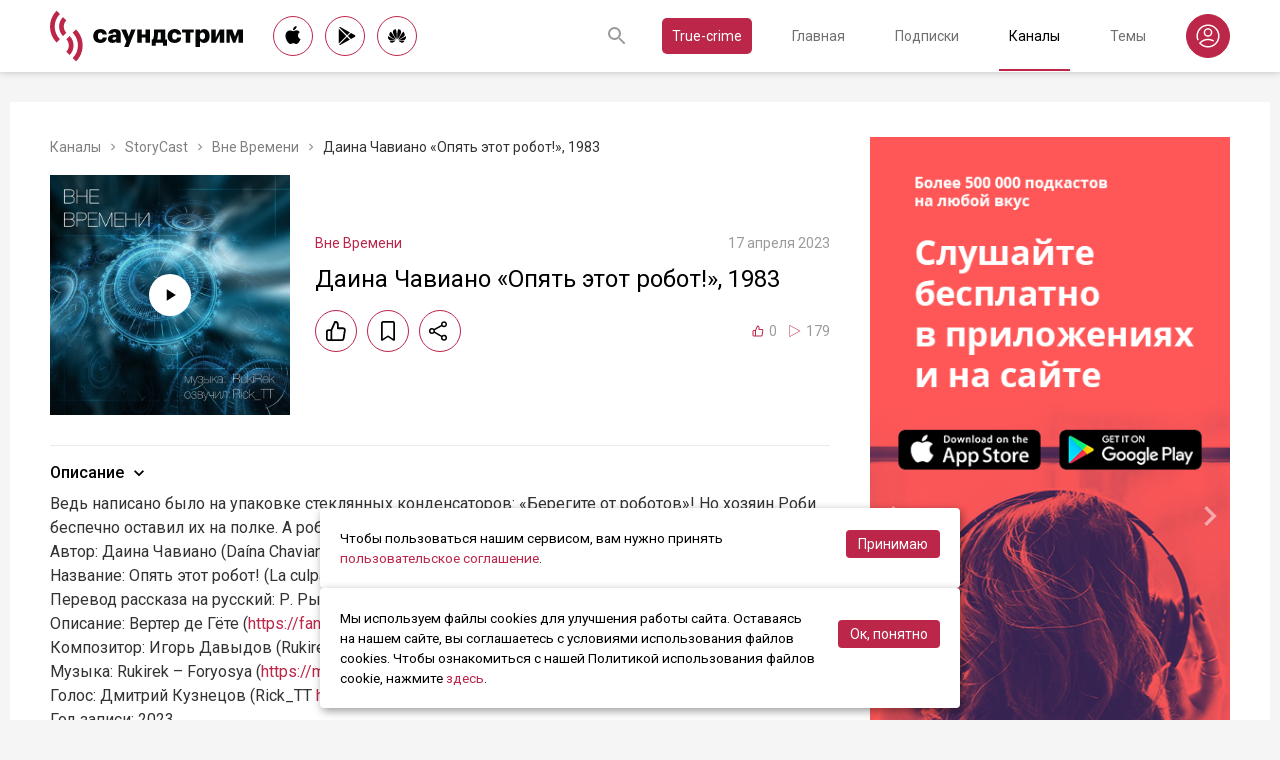

--- FILE ---
content_type: text/html; charset=utf-8
request_url: https://soundstream.media/clip/daina-chaviano-opyat-etot-robot-1983
body_size: 46400
content:
<!doctype html>
<html data-n-head-ssr prefix="og: https://ogp.me/ns#" lang="ru" data-n-head="%7B%22prefix%22:%7B%22ssr%22:%22og:%20https://ogp.me/ns#%22%7D,%22lang%22:%7B%22ssr%22:%22ru%22%7D%7D">
  <head >
    <title>Даина Чавиано «Опять этот робот!», 1983 - слушать подкаст</title><meta data-n-head="ssr" charset="utf-8"><meta data-n-head="ssr" name="apple-itunes-app" content="app-id=975657561"><meta data-n-head="ssr" name="google-play-app" content="app-id=media.soundstream.soundstream"><meta data-n-head="ssr" name="yandex-verification" content="b1d30c76e863da5a"><meta data-n-head="ssr" data-hid="charset" charset="utf-8"><meta data-n-head="ssr" data-hid="viewport" name="viewport" content="width=device-width, initial-scale=1, shrink-to-fit=no, user-scalable=no, viewport-fit=cover"><meta data-n-head="ssr" data-hid="mobile-web-app-capable" name="mobile-web-app-capable" content="yes"><meta data-n-head="ssr" data-hid="apple-mobile-web-app-title" name="apple-mobile-web-app-title" content="Слушайте все подкасты в одном месте"><meta data-n-head="ssr" data-hid="og:type" name="og:type" property="og:type" content="website"><meta data-n-head="ssr" data-hid="og:title" name="og:title" property="og:title" content="Слушайте все подкасты в одном месте"><meta data-n-head="ssr" data-hid="og:site_name" name="og:site_name" property="og:site_name" content="Саундстрим"><meta data-n-head="ssr" data-hid="og:description" name="og:description" property="og:description" content="всё, что можно услышать: подкасты, эксклюзивный контент, аудиокниги, редакторские подборки и никакой музыки."><meta data-n-head="ssr" data-hid="og:url" name="og:url" property="og:url" content="https://soundstream.media"><meta data-n-head="ssr" data-hid="og:image" name="og:image" property="og:image" content="https://soundstream.media/icons/ss20.png"><meta data-n-head="ssr" data-hid="description" name="description" content="Ведь написано было на упаковке стеклянных конденсаторов: «Берегите от роботов»! Но хозяин Роби беспечно оставил их на полке. А роботы от стеклянных конденсаторов впадают в эйфорию...Автор: Даина Чавиа..."><meta data-n-head="ssr" data-hid="ogTitle" property="og:title" content="Даина Чавиано «Опять этот робот!», 1983 - слушать подкаст"><meta data-n-head="ssr" data-hid="ogDescription" property="og:description" content="Ведь написано было на упаковке стеклянных конденсаторов: «Берегите от роботов»! Но хозяин Роби беспечно оставил их на полке. А роботы от стеклянных конденсаторов впадают в эйфорию...Автор: Даина Чавиа..."><meta data-n-head="ssr" data-hid="ogImage" property="og:image" content="undefined"><meta data-n-head="ssr" data-hid="ogUrl" property="og:url" content="https://soundstream.media/clip/daina-chaviano-opyat-etot-robot-1983"><link data-n-head="ssr" rel="stylesheet" href="https://fonts.googleapis.com/css?family=Roboto:300,400,500&amp;amp;subset=cyrillic"><link data-n-head="ssr" data-hid="shortcut-icon" rel="shortcut icon" href="/_nuxt/icons/icon_64x64.d15ca3.png"><link data-n-head="ssr" data-hid="apple-touch-icon" rel="apple-touch-icon" href="/_nuxt/icons/icon_512x512.d15ca3.png" sizes="512x512"><link data-n-head="ssr" rel="manifest" href="/_nuxt/manifest.4075804f.json" data-hid="manifest"><link data-n-head="ssr" data-hid="canonical" rel="canonical" href="https://soundstream.media/clip/daina-chaviano-opyat-etot-robot-1983"><script data-n-head="ssr" src="https://cdn.jsdelivr.net/npm/hls.js@latest" async></script><link rel="preload" href="/_nuxt/982f770.js" as="script"><link rel="preload" href="/_nuxt/1950785.js" as="script"><link rel="preload" href="/_nuxt/b0c6b62.js" as="script"><link rel="preload" href="/_nuxt/5f7618b.js" as="script"><link rel="preload" href="/_nuxt/9dc9736.js" as="script"><link rel="preload" href="/_nuxt/645c034.js" as="script"><style data-vue-ssr-id="090a7129:0 7e56e4e3:0 cd6a4952:0 eb171436:0 b1945032:0 8c1e1c5a:0 16cf8b94:0 81a300f0:0 46956639:0 ca1901e6:0 b9d6b68a:0 5d5d2069:0 38bb7bae:0 440eedb0:0 0f7cb374:0 f76fe57a:0 41d39b1d:0 022be9b6:0 33c6b1b6:0 5488117d:0 a6bb840e:0 568fce96:0 908f01a8:0 777821f5:0 934508dc:0">*{margin:0;padding:0;box-sizing:border-box}html{font-size:16px;line-height:24px}body,html{height:100%}body{font-family:"Roboto",Arial,sans-serif;font-size:1rem;line-height:1.5;width:100%;color:#000;background:#f5f5f5;-webkit-text-size-adjust:100%;-moz-text-size-adjust:100%;-ms-text-size-adjust:100%}article,aside,details,figcaption,figure,footer,header,main,nav,section,summary{display:block}img{display:inline-block;vertical-align:middle;border:none;max-width:100%}button,input,textarea{color:#000;outline:none;border:none;font-family:"Roboto",Arial,sans-serif;font-size:1rem;line-height:1.5;-webkit-appearance:none;-moz-appearance:none}button{background:none;cursor:pointer;border:none}button:disabled{cursor:auto}button::-moz-focus-inner{border:0}:focus{outline:none}::-moz-focus-inner{border:0}::selection{background:rgba(246,77,88,.1)}::-moz-selection{background:rgba(246,77,88,.1)}a{color:#bb2649;outline:none;text-decoration:none;transition:all .2s ease-in-out}.link{text-decoration:underline}.link:hover{text-decoration:none}svg{display:block}h1,h2,h3,h4,h5,h6{font-family:"Roboto",Arial,sans-serif;font-weight:400;padding-top:5px;line-height:1.25;padding-bottom:3px}h1{margin:0 0 10px}@media (min-width:1020px){h1{font-size:1.75rem}}@media (min-width:780px) and (max-width:1019px){h1{font-size:1.5rem}}@media (max-width:779px){h1{font-size:1.25rem}}h2{margin:0 0 10px}@media (min-width:1020px){h2{font-size:1.5rem}}@media (min-width:780px) and (max-width:1019px){h2{font-size:1.25rem}}@media (max-width:779px){h2{font-size:1.125rem}}h3{margin:0 0 10px}@media (min-width:1020px){h3{font-size:1.375rem}}@media (min-width:780px) and (max-width:1019px){h3{font-size:1.125rem}}@media (max-width:779px){h3{font-size:1rem}}h4{margin:0 0 10px}@media (min-width:1020px){h4{font-size:1.25rem}}@media (min-width:780px) and (max-width:1019px){h4{font-size:1rem}}@media (max-width:779px){h4{font-size:.875rem}}h5{margin:0 0 10px}@media (min-width:1020px){h5{font-size:1.125rem}}@media (min-width:780px) and (max-width:1019px){h5{font-size:.875rem}}@media (max-width:779px){h5{font-size:.75rem}}h6{margin:0 0 10px}@media (min-width:1020px){h6{font-size:1rem}}@media (min-width:780px) and (max-width:1019px){h6{font-size:.875rem}}@media (max-width:779px){h6{font-size:.75rem}}p{margin:0 0 1rem}ol,ul{padding-left:20px;margin-bottom:16px}li{margin-bottom:8px}b,strong{font-weight:500}#__layout,#__nuxt{width:100%;height:100%}.modal--opened,.wrapper{overflow:hidden}.wrapper{width:100%;min-height:100%;display:flex;flex-direction:column}.inner{position:relative;margin:0 auto;background:#fff}@media (min-width:1260px){.inner{max-width:1260px;padding:0 40px}}@media (min-width:1020px) and (max-width:1259px){.inner{max-width:1020px;padding:0 30px}}@media (min-width:780px) and (max-width:1019px){.inner{max-width:780px;padding:0 20px}}@media (max-width:779px){.inner{width:100%;padding:0 16px}}.main{flex:1}@media (min-width:1020px){.main{margin:102px 0 60px}}@media (max-width:1019px){.main{margin:72px 0 40px}}@media (min-width:1260px){.main>.inner{min-height:calc(100vh - 405px)}}@media (min-width:1020px) and (max-width:1259px){.main>.inner{min-height:calc(100vh - 394px)}}@media (min-width:780px) and (max-width:1019px){.main>.inner{min-height:calc(100vh - 310px)}}@media (max-width:779px){.main>.inner{min-height:calc(100vh - 409px)}}.page{width:100%}@media (min-width:1260px){.page{padding-top:35px;padding-bottom:35px}}@media (min-width:780px) and (max-width:1259px){.page{padding-top:25px;padding-bottom:25px}}@media (max-width:779px){.page{padding-top:20px;padding-bottom:20px}}.page__cover{position:relative}@media (min-width:1260px){.page__cover{margin:-35px -40px 25px}}@media (min-width:780px) and (max-width:1259px){.page__cover{margin-top:-25px}}@media (min-width:1020px) and (max-width:1259px){.page__cover{margin-left:-30px;margin-right:-30px;margin-bottom:25px}}@media (min-width:780px) and (max-width:1019px){.page__cover{margin-left:-20px;margin-right:-20px;margin-bottom:18px}}@media (max-width:779px){.page__cover{margin:-20px -16px 17px}}.page__cover img{max-width:none;width:100%}.page__cover--bg{max-height:280px;height:280px}.page__cover--channels{background:url(/_nuxt/img/channels-cover.4e7952b.jpg) no-repeat scroll 50% 50%}@media only screen and (-webkit-min-device-pixel-ratio:1.5),only screen and (min-resolution:144dpi){.page__cover--channels{background:url(/_nuxt/img/channels-cover@2x.ca4dd9f.jpg);background-size:1260px 280px}}.page__cover-mask{width:100%;background:url(/_nuxt/img/ss-logo-icon.9c5b2b3.png) no-repeat scroll 50% 50%;background-size:75px 75px;display:flex;align-content:center;justify-content:center}.page__cover-mask:after{content:"";display:block;padding-top:22.223%}.page__title{display:flex;border-bottom:1px solid #ebebeb;justify-content:space-between;align-items:flex-end}@media (min-width:1020px){.page__title{margin-bottom:20px;padding-bottom:10px}}@media (max-width:1019px){.page__title{margin-bottom:15px;padding-bottom:5px}}.page__title h1{margin:0;padding-top:0;font-weight:400}@media (min-width:1020px){.page__title h1{font-size:1.75rem}}@media (min-width:780px) and (max-width:1019px){.page__title h1{font-size:1.5rem}}@media (max-width:779px){.page__title h1{font-size:1.25rem}}.page__title--pseudo{border-bottom:1px solid #ebebeb}@media (max-width:1019px){.page__title--pseudo{margin-bottom:15px;padding-bottom:5px}}@media (min-width:1020px){.page__title--pseudo{font-size:1.75rem;margin-bottom:20px;padding-bottom:10px}}@media (min-width:780px) and (max-width:1019px){.page__title--pseudo{font-size:1.5rem}}@media (max-width:779px){.page__title--pseudo{font-size:1.25rem}}.page__sub-title{display:flex;align-items:baseline}@media (min-width:1020px){.page__sub-title{font-size:1.5rem;margin-bottom:12px}}@media (min-width:780px) and (max-width:1019px){.page__sub-title{font-size:1.375rem;margin-bottom:10px}}@media (max-width:779px){.page__sub-title{font-size:1.125rem;margin-bottom:10px}}.page__sub-title span{color:#9b9b9b}@media (min-width:1020px){.page__sub-title span{margin-left:18px;font-size:1rem}}@media (min-width:780px) and (max-width:1019px){.page__sub-title span{margin-left:15px;font-size:.875rem}}@media (max-width:779px){.page__sub-title span{margin-left:10px;font-size:.75rem}}.page__sub-title a,.page__sub-title button{color:#bb2649;transition:all .3s ease-in-out}@media not all and (pointer:coarse){.page__sub-title a:hover,.page__sub-title button:hover{opacity:.8}}@media (min-width:1020px){.page__sub-title a,.page__sub-title button{margin-left:18px;font-size:1rem}}@media (min-width:780px) and (max-width:1019px){.page__sub-title a,.page__sub-title button{margin-left:15px;font-size:.875rem}}@media (max-width:779px){.page__sub-title a,.page__sub-title button{margin-left:10px;font-size:.75rem}}.page__description{color:#333;font-size:1rem;margin-bottom:25px}.page__breadcrumbs{flex-wrap:wrap;color:#9b9b9b;margin-bottom:12px;font-size:.875rem}.page__breadcrumbs>*{display:inline}.page__breadcrumbs span{color:#333}.page__breadcrumbs a{transition:all .3s ease-in-out;color:grey}@media not all and (pointer:coarse){.page__breadcrumbs a:hover{color:#bb2649}}.page__breadcrumbs svg{width:14px;height:14px;margin:0 5px;position:relative;top:2px}.page__list{display:flex;flex-wrap:wrap;align-items:flex-start}@media (min-width:780px){.page__list{margin:0 -10px}}@media (max-width:779px){.page__list{margin:0 -8px}}.page__more{height:60px;position:relative}.page__empty{font-size:1rem;color:#9b9b9b}.page__aside--right{flex-shrink:0}@media (min-width:1260px){.page__aside--right{width:400px;padding-left:40px}}@media (min-width:1020px) and (max-width:1259px){.page__aside--right{width:320px;padding-left:20px}}@media (min-width:780px) and (max-width:1019px){.page__aside--right{width:280px;padding-left:20px}}@media (max-width:779px){.page__aside--right{text-align:center;max-width:100%;padding-top:10px}}.page__col{flex-grow:1}@media (min-width:780px){.page-row{display:flex}}.page-ctrl{display:flex}.page-ctrl__item{color:#9b9b9b;position:relative;transition:all .3s ease-in-out}@media not all and (pointer:coarse){.page-ctrl__item:hover{color:#000}}@media (min-width:780px){.page-ctrl__item{padding:1px 10px;font-size:1rem}}@media (min-width:1020px){.page-ctrl__item{margin-left:20px}}@media (min-width:780px) and (max-width:1019px){.page-ctrl__item{margin-left:15px}}@media (max-width:779px){.page-ctrl__item{margin-left:5px;padding:1px 7px;font-size:.875rem}}.page-ctrl__item--active{color:#bb2649}@media not all and (pointer:coarse){.page-ctrl__item--active:hover{color:#bb2649}}.page-ctrl__item--active:after{content:"";height:1px;width:100%;background:#bb2649;position:absolute;left:0}@media (min-width:1020px){.page-ctrl__item--active:after{bottom:-11px}}@media (max-width:1019px){.page-ctrl__item--active:after{bottom:-6px}}.cover{position:relative}.cover__mask{width:100%;background:url(/_nuxt/img/ss-logo-icon.9c5b2b3.png) no-repeat scroll 50% 50%;background-size:75px 75px;display:flex;align-content:center;justify-content:center}.cover__mask:after{content:"";display:block;padding-top:100%}.cover__button{position:absolute;left:0;top:0;width:100%;height:100%;display:flex;align-items:center;justify-content:center;border:3px solid transparent;transition:all .3s ease-in-out}@media not all and (pointer:coarse){.cover__button:hover{border-color:#bb2649;background:rgba(0,0,0,.1)}}.cover__button:hover .cover__icon{opacity:1;background:#bb2649;fill:#fff}.cover__icon{position:relative;width:42px;height:42px;border-radius:42px;display:flex;align-items:center;justify-content:center;background:#fff;fill:#000;transition:all .3s ease-in-out}.cover__icon--active{background:#bb2649;fill:#fff}.cover__explicit{position:absolute;right:10px;top:10px;border-radius:3px;z-index:10}.cover__icon--bell{left:-10px;top:-10px;width:28px;height:28px;border-radius:28px;display:flex;align-items:center;justify-content:center}.cover__icon--bell,.cover__icon--dot{position:absolute;background:#bb2649;z-index:10}.cover__icon--dot{border-radius:10px;width:14px;height:14px;right:-5px;top:-5px}.list-item{transition:none}@media (min-width:780px){.list-item{padding:0 10px}}@media (max-width:779px){.list-item{padding:0 8px}}.list-item__link{color:#000;transition:color .3s ease-in-out}@media not all and (pointer:coarse){.list-item__link:hover{color:#bb2649}}.list-item__cover{flex-shrink:0;display:block}.list-item__cover button{width:100%}.list-item__image{transition:all .3s ease-in-out;width:100%;max-width:none}.list-item__meta{display:flex;align-items:center;justify-content:space-between;margin-top:auto}.list-item__published{color:#9b9b9b;font-size:.875rem;margin-right:auto}.list-item__title{color:#000;transition:color .3s ease-in-out;line-height:1.2}.list-item__title a{color:#000}@media not all and (pointer:coarse){.list-item__title a:hover{color:#bb2649}}.list-item--row{display:flex}@media (min-width:780px){.list-item--row{margin-bottom:20px}}@media (max-width:779px){.list-item--row{margin-bottom:16px}}@media (min-width:780px){.list-item--row{width:50%}}@media (max-width:779px){.list-item--row{width:100%}}@media (min-width:780px){.list-item--row .list-item__cover{margin-right:20px}}@media (min-width:1260px){.list-item--row .list-item__cover{width:180px;height:180px}}@media (min-width:1020px) and (max-width:1259px){.list-item--row .list-item__cover{width:130px;height:130px}}@media (min-width:780px) and (max-width:1019px){.list-item--row .list-item__cover{width:100px;height:100px}}@media (max-width:779px){.list-item--row .list-item__cover{width:80px;height:80px;margin-right:15px}}.list-item--row .list-item__info{flex-grow:1;display:flex;flex-direction:column}@media (min-width:1260px){.list-item--row .list-item__info{padding:12px 0 10px}}@media (min-width:1020px) and (max-width:1259px){.list-item--row .list-item__info{padding:5px 0 2px}}@media (min-width:780px) and (max-width:1019px){.list-item--row .list-item__info{padding:4px 0 2px}}@media (max-width:779px){.list-item--row .list-item__info{padding:4px 0 1px}}.list-item--row .list-item__title{line-height:1.25;word-break:break-word}@media (min-width:780px){.list-item--row .list-item__title{overflow:hidden;text-overflow:ellipsis;-webkit-line-clamp:2;display:-webkit-box;-webkit-box-orient:vertical}}@media (max-width:779px){.list-item--row .list-item__title{overflow:hidden;text-overflow:ellipsis;-webkit-line-clamp:1;display:-webkit-box;-webkit-box-orient:vertical}}@media (min-width:1260px){.list-item--row .list-item__title{font-size:1.375rem;margin-bottom:10px}}@media (min-width:1020px) and (max-width:1259px){.list-item--row .list-item__title{font-size:1.25rem;margin-bottom:5px}}@media (min-width:780px) and (max-width:1019px){.list-item--row .list-item__title{font-size:1.125rem;margin-bottom:5px}}@media (max-width:779px){.list-item--row .list-item__title{font-size:1rem;margin-bottom:5px}}.list-item--row .list-item__text{color:#9b9b9b;font-weight:300;word-break:break-word}@media (min-width:1260px){.list-item--row .list-item__text{font-size:1rem;overflow:hidden;text-overflow:ellipsis;-webkit-line-clamp:4;display:-webkit-box;-webkit-box-orient:vertical;line-height:22px}}@media (min-width:1020px) and (max-width:1259px){.list-item--row .list-item__text{font-size:1rem;overflow:hidden;text-overflow:ellipsis;-webkit-line-clamp:3;display:-webkit-box;-webkit-box-orient:vertical;line-height:22px}}@media (min-width:780px) and (max-width:1019px){.list-item--row .list-item__text{font-size:.875rem;overflow:hidden;text-overflow:ellipsis;-webkit-line-clamp:2;display:-webkit-box;-webkit-box-orient:vertical;line-height:20px}}@media (max-width:779px){.list-item--row .list-item__text{font-size:.875rem;overflow:hidden;text-overflow:ellipsis;-webkit-line-clamp:2;display:-webkit-box;-webkit-box-orient:vertical;line-height:20px}}@media (min-width:1260px){.list-item--clip .list-item__text,.list-item--playlist .list-item__text{overflow:hidden;text-overflow:ellipsis;-webkit-line-clamp:3;display:-webkit-box;-webkit-box-orient:vertical}}@media (min-width:1020px) and (max-width:1259px){.list-item--clip .list-item__text,.list-item--playlist .list-item__text{overflow:hidden;text-overflow:ellipsis;-webkit-line-clamp:2;display:-webkit-box;-webkit-box-orient:vertical}}@media (min-width:780px) and (max-width:1019px){.list-item--clip .list-item__text,.list-item--playlist .list-item__text{overflow:hidden;text-overflow:ellipsis;-webkit-line-clamp:1;display:-webkit-box;-webkit-box-orient:vertical}}@media (max-width:779px){.list-item--clip .list-item__text,.list-item--playlist .list-item__text{overflow:hidden;text-overflow:ellipsis;-webkit-line-clamp:1;display:-webkit-box;-webkit-box-orient:vertical}}@media (min-width:1260px){.list-item--grid{width:16.666667%}}@media (min-width:1020px) and (max-width:1259px){.list-item--grid{width:20%}}@media (min-width:780px) and (max-width:1019px){.list-item--grid{width:25%}}@media (min-width:540px) and (max-width:779px){.list-item--grid{width:33.33333%}}@media (max-width:539px){.list-item--grid{width:50%}}@media (min-width:780px){.list-item--grid{margin-bottom:35px}}@media (max-width:779px){.list-item--grid{margin-bottom:25px}}@media (min-width:780px){.list-item--grid .list-item__cover{margin-bottom:10px}}@media (max-width:779px){.list-item--grid .list-item__cover{margin-bottom:5px}}.list-item--grid .list-item__title{line-height:1.4}@media (min-width:780px){.list-item--grid .list-item__title{font-size:1rem}}@media (max-width:779px){.list-item--grid .list-item__title{font-size:.875rem}}@media not all and (pointer:coarse){.list-item--channel:hover .list-item__title,.list-item--playlist:hover .list-item__title{color:#bb2649}.list-item--channel:hover .cover__button,.list-item--playlist:hover .cover__button{border-color:#bb2649;background:rgba(0,0,0,.1)}}.clips .list-item,.sp-list .list-item{width:100%}.button-icon{overflow:hidden;position:relative;width:42px;height:42px;border-radius:42px;border:1px solid #bb2649;background:#fff;display:flex;align-items:center;justify-content:center;fill:#000;color:#000;transition:all .3s ease-in-out}@media not all and (pointer:coarse){.button-icon:hover{background:#bb2649;fill:#fff;color:#fff}}.button-icon--active{background:#bb2649;fill:#fff;color:#fff}.form{max-width:380px}.form,.form__item{margin-bottom:20px}.form__item{position:relative;padding-right:15px}.form__item-caption{font-size:.75rem;font-style:italic;color:grey;padding-top:3px}.form__area,.form__input,.form__select{width:100%;display:block;font-size:.875rem;border:1px solid rgba(0,0,0,.2);height:42px;padding:10px 14px}.form__area{height:120px}.form__select{padding:10px 11px}.form__select-label{font-size:.875rem;position:absolute;top:1px;bottom:1px;left:1px;right:16px;padding:10px 13px;color:rgba(0,0,0,.55);pointer-events:none;background:#fff}.form__required{position:absolute;top:5px;right:0;font-size:1rem;color:red}.form__required-text{font-size:.75rem;color:grey;font-style:italic;margin-bottom:10px}.form__required-text span{color:red}.form__submit-button{height:52px;line-height:52px;border:1px solid #bb2649;border-radius:52px;display:inline-block;color:#000;padding:0 40px;transition:all .3s ease-in-out;font-size:1rem}@media not all and (pointer:coarse){.form__submit-button:hover{background:#bb2649;color:#fff}}.form__submit-button--filled{background:#bb2649;color:#fff}@media not all and (pointer:coarse){.form__submit-button--filled:hover{opacity:.8}}.form__submit{margin-bottom:20px}.checkbox{cursor:pointer;width:60px;min-width:60px;height:32px;border-radius:32px;background:#e6e6e6;padding:1px;display:flex;margin-right:20px;position:relative}.checkbox:before{content:"";width:30px;height:30px;border-radius:30px;background:#fff;position:absolute;top:1px;left:1px;transition:all .3s ease-in-out}.checkbox--active{background:#bb2649}.checkbox--active:before{left:29px}.error{display:flex;width:100%;background:#fff;padding:30px 0;align-items:center;justify-content:center}@media (min-width:1260px){.error{min-height:calc(100vh - 405px)}}@media (min-width:1020px) and (max-width:1259px){.error{min-height:calc(100vh - 394px)}}@media (min-width:780px) and (max-width:1019px){.error{min-height:calc(100vh - 310px)}}@media (max-width:779px){.error{min-height:calc(100vh - 409px)}}.error__info{text-align:center;max-width:400px}.error__icon{width:100px;height:100px;margin:0 auto 15px;background:url(/_nuxt/img/ss-logo-icon.9c5b2b3.png) no-repeat scroll 0 0;background-size:cover}.error__title{font-size:1.25rem;font-weight:500;color:#bb2649;margin-bottom:10px}.error__text{color:#7a7a7e;font-size:.875rem}.hooper{position:relative;width:100%}.hooper,.hooper *{box-sizing:border-box}.hooper li{margin:0}.hooper-list{overflow:hidden;width:100%;height:100%}.hooper-track{display:flex;box-sizing:border-box;width:100%;height:100%;padding:0;margin:0}.hooper.is-vertical .hooper-track{flex-direction:column;height:200px}.hooper.is-rtl{direction:rtl}.hooper-sr-only{position:absolute;width:1px;height:1px;padding:0;margin:-1px;overflow:hidden;clip:rect(0,0,0,0);border:0}.hooper-slide{flex-shrink:0;height:100%;margin:0;padding:0;list-style:none}.hooper-progress{position:absolute;top:0;right:0;left:0;height:4px;background-color:#efefef}.hooper-progress-inner{height:100%;background-color:#4285f4;transition:.3s}.hooper-pagination{position:absolute;bottom:0;right:50%;transform:translateX(50%);display:flex;padding:5px 10px}.hooper-indicators{display:flex;list-style:none;margin:0;padding:0}.hooper-indicator.is-active,.hooper-indicator:hover{opacity:1}.hooper-indicator{margin:0 5px;width:6px;height:6px;border-radius:5px;border:none;padding:0;background-color:#fff;cursor:pointer;opacity:.5}.hooper-pagination.is-vertical{bottom:auto;right:0;top:50%;transform:translateY(-50%)}.hooper-pagination.is-vertical .hooper-indicators{flex-direction:column}.hooper-pagination.is-vertical .hooper-indicator{width:6px}.hooper-next,.hooper-prev{background-color:transparent;border:none;padding:1em;position:absolute;top:50%;transform:translateY(-50%);cursor:pointer}.hooper-next.is-disabled,.hooper-prev.is-disabled{opacity:.3;cursor:not-allowed}.hooper-next{right:0}.hooper-next,.hooper-prev{opacity:.5;padding:0}.hooper-next:hover,.hooper-prev:hover{opacity:1}.hooper-next svg,.hooper-prev svg{width:40px;height:40px;fill:#fff}.hooper-prev{left:0}.hooper-navigation.is-vertical .hooper-next{top:auto;bottom:0;transform:none}.hooper-navigation.is-vertical .hooper-prev{top:0;bottom:auto;right:0;left:auto;transform:none}.hooper-navigation.is-rtl .hooper-prev{left:auto;right:0}.hooper-navigation.is-rtl .hooper-next{right:auto;left:0}.toast-container{position:fixed;z-index:9999;font-size:.8125rem}.toast-container .ease-out-top-enter{opacity:0;transform:translateY(-50%)}.toast-container .ease-out-top-enter-to{transition:all .5s;transform:translateY(0)}.toast-container .ease-out-top-leave-to{opacity:0;transition:all .5s;transform:translateY(-50%)}.toast-container .ease-out-top-leave-active{position:absolute}.toast-container .ease-out-top-move{transition:all .5s}.toast{color:#fff;padding:20px;margin-bottom:10px;border-radius:4px;position:relative;box-shadow:0 2px 2px 0 rgba(0,0,0,.25)}@media (min-width:780px){.toast{width:360px}}@media (max-width:779px){.toast{width:280px}}.toast__position--center{left:50%}@media (min-width:1260px){.toast__position--center{top:82px}}@media (min-width:780px){.toast__position--center{margin-left:-180px}}@media (min-width:1020px) and (max-width:1259px){.toast__position--center{top:80px}}@media (max-width:779px){.toast__position--center{margin-left:-140px;top:60px}}.toast div.toast-close-button{position:absolute;right:10px;top:5px}.toast div.toast-close-button button{color:#fff}.toast__title{font-weight:700}.toast--error{background:#dc3545}.toast--info{background:#007bff}.toast--wait{background:#17a2b8}.toast--success{background:#28a745}.toast--warning{background:#ffc107}
.nuxt-progress{position:fixed;top:0;left:0;right:0;height:2px;width:0;opacity:1;transition:width .1s,opacity .4s;background-color:#f64d58;z-index:999999}.nuxt-progress.nuxt-progress-notransition{transition:none}.nuxt-progress-failed{background-color:red}
.header[data-v-45dbddb0]{background:#fff;position:fixed;left:0;top:0;width:100%;transform:translateZ(0);z-index:1020;box-shadow:0 0 7px 0 rgba(0,0,0,.24)}@media (min-width:1020px){.header[data-v-45dbddb0]{height:72px}}@media (max-width:1019px){.header[data-v-45dbddb0]{height:52px}}.header__inner[data-v-45dbddb0]{height:100%;display:flex;align-items:center;justify-content:space-between}@media (min-width:780px){.header__button--nav[data-v-45dbddb0]{display:none}}@media (max-width:779px){.header__button--nav[data-v-45dbddb0]{width:30px;height:30px;display:flex;align-items:center;justify-content:center;margin-left:-8px}}.header__logo[data-v-45dbddb0]{transition:all .3s ease-in-out}@media not all and (pointer:coarse){.header__logo[data-v-45dbddb0]:hover{opacity:.7}}@media (min-width:1260px){.header__logo[data-v-45dbddb0]{margin-right:30px}}@media (min-width:1020px) and (max-width:1259px){.header__logo[data-v-45dbddb0]{margin-right:20px}}@media (min-width:780px) and (max-width:1019px){.header__logo[data-v-45dbddb0]{margin-right:15px}}@media (max-width:779px){.header__logo[data-v-45dbddb0]{margin:auto}}@media (max-width:1019px){.header__icon--logo[data-v-45dbddb0]{width:120px;height:32px}}@media (min-width:1260px){.header__stores[data-v-45dbddb0]{margin-right:10px}}
.store-links[data-v-7a15dde0]{display:flex;justify-content:space-between}.store-links__item--icon[data-v-7a15dde0]{border-radius:40px;display:flex;align-items:center;justify-content:center;color:#000;transition:all .3s ease-in-out}@media not all and (pointer:coarse){.store-links__item--icon[data-v-7a15dde0]:hover{color:#fff;background:#bb2649}}@media (min-width:780px){.store-links__item--icon[data-v-7a15dde0]{border:1px solid #bb2649}}@media (min-width:1020px){.store-links__item--icon[data-v-7a15dde0]{width:40px;height:40px}}@media (min-width:780px) and (max-width:1019px){.store-links__item--icon[data-v-7a15dde0]{width:32px;height:32px}}.store-links__icon--google[data-v-7a15dde0]{margin-left:3px}.store-links__icon--apple[data-v-7a15dde0]{margin-bottom:3px}.store-links__icon[data-v-7a15dde0]{width:18px;height:18px}.store-links__badge[data-v-7a15dde0]{height:40px;width:132px;transition:all .3s ease-in-out}@media not all and (pointer:coarse){.store-links__badge[data-v-7a15dde0]:hover{opacity:.7}}@media (min-width:780px) and (max-width:1019px){.header .store-links__item[data-v-7a15dde0]{margin-right:10px}}@media (max-width:779px){.header .store-links__item[data-v-7a15dde0]{margin:0 0 0 10px}}@media (max-width:779px){.header .store-links__icon--google[data-v-7a15dde0]{margin:0;width:16px;height:16px}}@media (max-width:779px){.header .store-links__icon--apple[data-v-7a15dde0]{margin:0 0 5px}}@media (min-width:1260px){.header .store-links__item[data-v-7a15dde0]{margin:0 12px 0 0}}@media (min-width:780px) and (max-width:1259px){.header .store-links__item[data-v-7a15dde0]{margin:0 10px 0 0}}@media (min-width:780px) and (max-width:1259px){.footer .store-links[data-v-7a15dde0]{flex-wrap:wrap;justify-content:flex-end;max-width:295px}}@media (max-width:779px){.footer .store-links[data-v-7a15dde0]{margin:0 -5px;flex-wrap:wrap;justify-content:center}}@media (min-width:1260px){.footer .store-links__item[data-v-7a15dde0]{margin:0 0 0 12px}}@media (min-width:780px) and (max-width:1259px){.footer .store-links__item[data-v-7a15dde0]{margin:0 0 0 10px}}@media (max-width:779px){.footer .store-links__item[data-v-7a15dde0]{margin:0 5px 10px}}@media (min-width:780px) and (max-width:1259px){.footer .store-links__item--apple[data-v-7a15dde0]{margin-left:50px;margin-bottom:12px}}.playlist .store-links__item[data-v-7a15dde0]{margin:0 0 0 10px;display:block}@media (min-width:780px) and (max-width:1019px){.playlist .store-links__item[data-v-7a15dde0]{margin-bottom:10px}}@media (max-width:539px){.playlist .store-links__item[data-v-7a15dde0]{margin-bottom:10px}}.playlist .store-links__badge[data-v-7a15dde0]{height:42px;width:142px}@media (min-width:780px) and (max-width:1019px){.playlist .store-links[data-v-7a15dde0]{display:block}}@media (max-width:539px){.playlist .store-links[data-v-7a15dde0]{display:block}}
.search[data-v-603932ec]{position:relative;margin-left:auto;display:flex;align-items:center;height:30px;transition:all .3s ease-in-out}@media (max-width:779px){.search[data-v-603932ec]{margin-right:-10px;margin-left:10px}}.search__input[data-v-603932ec]{display:none;flex-grow:1;height:30px}@media (min-width:1020px){.search__input[data-v-603932ec]{font-size:.875rem}}@media (max-width:1019px){.search__input[data-v-603932ec]{font-size:.8125rem}}.search__button[data-v-603932ec]{width:30px;height:30px;display:flex;align-items:center;justify-content:center;transition:all .3s ease-in-out}@media not all and (pointer:coarse){.search__button[data-v-603932ec]:hover{opacity:.7}}.search__button--clear[data-v-603932ec]{display:none}.search--opened[data-v-603932ec]{flex-grow:1}@media (max-width:779px){.search--opened[data-v-603932ec]{position:absolute;margin:0;left:5px;right:5px;top:0;height:100%}}.search--opened .search__input[data-v-603932ec]{display:block;padding:0 35px;width:100px}@media (min-width:780px){.search--opened .search__input[data-v-603932ec]{border-bottom:1px solid #9b9b9b}}@media (max-width:779px){.search--opened .search__input[data-v-603932ec]{height:100%}}.search--opened .search__button--submit[data-v-603932ec]{position:absolute;left:0;top:0}.search--opened .search__button--submit svg[data-v-603932ec]{fill:#bb2649}.search--opened .search__button--clear[data-v-603932ec]{display:flex;position:absolute;right:0;top:0}@media (max-width:779px){.search--opened .search__button[data-v-603932ec]{top:11px}}
.header-nav[data-v-76fa3dea]{display:flex}@media (min-width:1260px){.header-nav[data-v-76fa3dea]{font-size:1rem}}@media (min-width:1020px){.header-nav[data-v-76fa3dea]{font-size:.875rem}}@media (min-width:780px) and (max-width:1019px){.header-nav[data-v-76fa3dea]{font-size:.8125rem}}@media (max-width:779px){.header-nav[data-v-76fa3dea]{display:none}}@media (min-width:1260px){.header-nav__item[data-v-76fa3dea]{margin-left:30px}}@media (min-width:1020px) and (max-width:1259px){.header-nav__item[data-v-76fa3dea]{margin-left:20px}}@media (min-width:780px) and (max-width:1019px){.header-nav__item[data-v-76fa3dea]{margin-left:10px}}.header-nav__link[data-v-76fa3dea]{position:relative;color:#333;opacity:.7;transition:all .3s ease-in-out}@media not all and (pointer:coarse){.header-nav__link[data-v-76fa3dea]:hover{opacity:1}}@media (min-width:1020px){.header-nav__link[data-v-76fa3dea]{padding:10px}}@media (min-width:780px) and (max-width:1019px){.header-nav__link[data-v-76fa3dea]{padding:10px 5px}}.header-nav__link--emph[data-v-76fa3dea]{background-color:#bb2649;color:#fff;opacity:1;border-radius:5px}.header-nav__link--active[data-v-76fa3dea]{color:#000;opacity:1}.header-nav__link--active[data-v-76fa3dea]:after{content:"";position:absolute;left:0;width:100%;height:2px;background:#bb2649}@media (min-width:1020px){.header-nav__link--active[data-v-76fa3dea]:after{bottom:-17px}}@media (max-width:1019px){.header-nav__link--active[data-v-76fa3dea]:after{bottom:-7px}}.modal .header-nav[data-v-76fa3dea]{display:block;border-bottom:1px solid #ebebeb;padding-bottom:20px;margin-bottom:25px}.modal .header-nav__item[data-v-76fa3dea]{padding:8px 0}.modal .header-nav__link[data-v-76fa3dea]:after{display:none}.modal .header-nav__link--emph[data-v-76fa3dea]{margin-left:-10px;padding:6px 10px;border-radius:0}
.header-login[data-v-64c71384]{position:relative}.header-login:hover .user-nav[data-v-64c71384]{display:block}@media (min-width:1260px){.header-login[data-v-64c71384]{margin-left:30px}}@media (min-width:1020px) and (max-width:1259px){.header-login[data-v-64c71384]{margin-left:20px}}@media (min-width:780px) and (max-width:1019px){.header-login[data-v-64c71384]{margin-left:15px}}@media (max-width:779px){.header-login[data-v-64c71384]{display:none}}.header-login__button[data-v-64c71384]{border-radius:44px;border:1px solid #bb2649;display:flex;align-items:center;justify-content:center;background:#bb2649;overflow:hidden;transition:all .3s ease-in-out}@media not all and (pointer:coarse){.header-login__button[data-v-64c71384]:hover{opacity:.7}}@media (min-width:1020px){.header-login__button[data-v-64c71384]{width:44px;height:44px}}@media (min-width:780px) and (max-width:1019px){.header-login__button[data-v-64c71384]{width:36px;height:36px}}.header-login__button--image[data-v-64c71384]{background:none}.header-login__button--active[data-v-64c71384]:after{content:"";height:2px;background:#bb2649;width:100%;left:0;position:absolute;bottom:-14px}.header-login__avatar[data-v-64c71384]{width:100%;height:100%;-o-object-fit:cover;object-fit:cover;-o-object-position:center;object-position:center}@media (max-width:1019px){.header-login__icon[data-v-64c71384]{width:34px;height:34px}}.user-nav[data-v-64c71384]{position:absolute;width:260px;top:40px;right:-40px;padding-top:18px}.user-nav__inner[data-v-64c71384]{background:#fff;z-index:1020;padding:30px 40px;box-shadow:0 4px 7px 0 rgba(0,0,0,.24)}.user-nav__item[data-v-64c71384]{letter-spacing:1px;font-size:.875rem;margin-bottom:20px}.user-nav__link[data-v-64c71384]{color:#000;transition:all .3s ease-in-out}@media not all and (pointer:coarse){.user-nav__link[data-v-64c71384]:hover{color:#bb2649}}.user-nav__logout[data-v-64c71384]{padding-top:20px;border-top:1px solid #ebebeb}.user-nav__logout button[data-v-64c71384]{letter-spacing:1px;font-size:.875rem;transition:all .3s ease-in-out}@media not all and (pointer:coarse){.user-nav__logout button[data-v-64c71384]:hover{color:#bb2649}}.nav-enter-active[data-v-64c71384]{transition:all .3s ease-in-out}.nav-enter[data-v-64c71384],.nav-leave-to[data-v-64c71384]{transform:translateY(-18px);opacity:0}
.clip[data-v-13244872]{margin-bottom:30px}.clip__purchase-button[data-v-13244872]{display:none}.clip__row[data-v-13244872]{padding-top:5px;padding-bottom:30px;border-bottom:1px solid #ebebeb;margin-bottom:15px}@media (min-width:1020px){.clip__row[data-v-13244872]{display:flex;align-items:center}}@media (min-width:540px) and (max-width:779px){.clip__row[data-v-13244872]{display:flex;align-items:center}}.clip__cover[data-v-13244872]{flex-shrink:0;position:relative}@media (min-width:1260px){.clip__cover[data-v-13244872]{width:240px;margin-right:25px}}@media (min-width:1020px) and (max-width:1259px){.clip__cover[data-v-13244872]{width:200px;margin-right:25px}}@media (min-width:780px) and (max-width:1019px){.clip__cover[data-v-13244872]{width:100%;margin-bottom:15px}.clip__cover img[data-v-13244872]{width:100%}}@media (min-width:540px) and (max-width:779px){.clip__cover[data-v-13244872]{width:200px;margin-right:20px}}@media (max-width:539px){.clip__cover[data-v-13244872]{width:100%;margin-bottom:15px}.clip__cover img[data-v-13244872]{width:100%}}.clip__cover button[data-v-13244872]{display:block;width:100%}.clip__info[data-v-13244872]{flex-grow:1;display:flex;flex-direction:column}@media (min-width:1260px){.clip__info[data-v-13244872]{padding:15px 0 20px}}@media (min-width:1020px) and (max-width:1259px){.clip__info[data-v-13244872]{padding:10px 0 15px}}@media (min-width:540px) and (max-width:779px){.clip__info[data-v-13244872]{padding:5px 0 10px}}.clip__info--top[data-v-13244872]{margin-bottom:10px}.clip__info--bottom[data-v-13244872],.clip__info--top[data-v-13244872]{display:flex;justify-content:space-between;align-items:center}.clip__info--bottom[data-v-13244872]{margin-top:auto}.clip__published[data-v-13244872]{color:#9b9b9b;text-align:right}@media (min-width:780px){.clip__published[data-v-13244872]{font-size:.875rem}}@media (max-width:779px){.clip__published[data-v-13244872]{font-size:.75rem}}.clip__playlist[data-v-13244872]{transition:all .3s ease-in-out}@media not all and (pointer:coarse){.clip__playlist[data-v-13244872]:hover{opacity:.8}}@media (min-width:780px){.clip__playlist[data-v-13244872]{font-size:.875rem}}@media (max-width:779px){.clip__playlist[data-v-13244872]{font-size:.75rem}}.clip__title[data-v-13244872]{line-height:1.3;margin-bottom:15px}@media (min-width:1260px){.clip__title[data-v-13244872]{font-size:1.5rem}}@media (min-width:1020px) and (max-width:1259px){.clip__title[data-v-13244872]{font-size:1.375rem}}@media (min-width:780px) and (max-width:1019px){.clip__title[data-v-13244872]{font-size:1.25rem}}@media (max-width:779px){.clip__title[data-v-13244872]{font-size:1.125rem}}.clip__actions[data-v-13244872]{display:flex;align-items:center}.clip__actions-item[data-v-13244872]{margin-right:10px}.clip__description[data-v-13244872]{word-break:break-word;border-bottom:1px solid #ebebeb;padding-bottom:15px}.clip__description-title[data-v-13244872]{display:inline-flex;align-items:center;font-weight:500;font-size:1rem}.clip__description-text[data-v-13244872]{color:#333;white-space:pre-wrap;padding-top:7px}@media (min-width:1020px){.clip__description-text[data-v-13244872]{font-size:1rem}}@media (max-width:1019px){.clip__description-text[data-v-13244872]{font-size:.875rem}}.clip__description-icon[data-v-13244872]{transition:all .3s ease-in-out;margin-left:5px}.clip__description-icon--active[data-v-13244872]{transform:rotate(90deg)}.clip .stores-buttons[data-v-13244872]{margin-bottom:15px;text-align:right}.playlist__sub-title[data-v-13244872]{font-size:1rem;color:#9b9b9b;margin-bottom:2px}.playlist__title[data-v-13244872]{font-size:1.375rem;line-height:1.3;margin-bottom:20px}
.player-actions .like-button[data-v-6276d996]{width:34px;height:34px}.player-actions .like-button__icon[data-v-6276d996]{width:18px;height:18px}
.player-actions .favorites-button[data-v-46ab6a58]{width:34px;height:34px}.player-actions .favorites-button__icon[data-v-46ab6a58]{width:18px;height:18px}
.share-button[data-v-51c8e30d]{padding-right:4px}.page__cover .share-button[data-v-51c8e30d]{position:absolute;left:40px;bottom:20px}@media (min-width:1260px){.page__cover .share-button[data-v-51c8e30d]{left:40px;bottom:20px}}@media (min-width:1020px) and (max-width:1259px){.page__cover .share-button[data-v-51c8e30d]{left:30px;bottom:20px}}@media (min-width:780px) and (max-width:1019px){.page__cover .share-button[data-v-51c8e30d]{left:20px;bottom:15px}}@media (max-width:779px){.page__cover .share-button[data-v-51c8e30d]{left:16px;bottom:10px}}.player-actions .share-button[data-v-51c8e30d]{width:34px;height:34px;padding-right:2px}.player-actions .share-button__icon[data-v-51c8e30d]{width:18px;height:18px}
.counters[data-v-80d128d6]{font-size:.875rem}.counters[data-v-80d128d6],.counters__item[data-v-80d128d6]{display:flex;align-items:center}.counters__item[data-v-80d128d6]{margin:0 12px 0 0;color:#9b9b9b}.counters__item[data-v-80d128d6]:last-of-type{margin:0}.counters__item svg[data-v-80d128d6]{margin-right:5px}.counters--right .counters__item[data-v-80d128d6]{margin:0 0 0 20px}
.cover[data-v-6c2fb33c]{cursor:pointer}.list-item__meta a[data-v-6c2fb33c]{font-size:.875rem}
.list-item__icons[data-v-656673e8]{display:flex;align-items:center;margin-left:10px}.list-item__icons svg[data-v-656673e8]{margin-left:7px}
.loader[data-v-98de74d2]{position:absolute;z-index:90;left:0;top:0;width:100%;height:100%;display:flex;align-items:center;justify-content:center}.loader--fixed[data-v-98de74d2]{position:fixed;z-index:1040}.loader__dots[data-v-98de74d2]{display:flex}.loader__dot[data-v-98de74d2]{background-color:#bb2649;-webkit-animation-name:animation-data-v-98de74d2;animation-name:animation-data-v-98de74d2;-webkit-animation-duration:2s;animation-duration:2s;-webkit-animation-iteration-count:infinite;animation-iteration-count:infinite;-webkit-animation-direction:normal;animation-direction:normal}.loader__dot--md[data-v-98de74d2]{border-radius:8px;width:8px;height:8px;margin:0 4px}.loader__dot--sm[data-v-98de74d2]{border-radius:6px;width:6px;height:6px;margin:0 4px}.loader__dot--xs[data-v-98de74d2]{border-radius:4px;width:4px;height:4px;margin:0 2px}.loader__dot-2[data-v-98de74d2]{-webkit-animation-delay:.45s;animation-delay:.45s}.loader__dot-3[data-v-98de74d2]{-webkit-animation-delay:.9s;animation-delay:.9s}.button-icon .loader__dot[data-v-98de74d2],.cover .loader__dot[data-v-98de74d2],.player-control__play .loader__dot[data-v-98de74d2]{background:#fff}@-webkit-keyframes animation-data-v-98de74d2{50%{opacity:0}}@keyframes animation-data-v-98de74d2{50%{opacity:0}}.fade-loader-fast-enter-active[data-v-98de74d2],.fade-loader-fast-leave-active[data-v-98de74d2]{transition:opacity .5s}.fade-loader-fast-enter[data-v-98de74d2],.fade-loader-fast-leave-to[data-v-98de74d2]{opacity:0}.fade-loader-enter-active[data-v-98de74d2],.fade-loader-leave-active[data-v-98de74d2]{transition:opacity 1.5s}.fade-loader-enter[data-v-98de74d2],.fade-loader-leave-to[data-v-98de74d2]{opacity:0}
.footer[data-v-29309a94]{position:relative;background:#fff}@media (min-width:780px){.footer__top[data-v-29309a94]{display:flex;justify-content:space-between;align-items:center}}@media (min-width:1020px){.footer__top[data-v-29309a94]{padding:30px 0}}@media (min-width:780px) and (max-width:1019px){.footer__top[data-v-29309a94]{padding:25px 0}}@media (max-width:779px){.footer__top[data-v-29309a94]{padding:20px 0 10px}}.footer__logo[data-v-29309a94]{transition:all .3s ease-in-out}@media not all and (pointer:coarse){.footer__logo[data-v-29309a94]:hover{opacity:.7}}@media (min-width:1260px){.footer__logo[data-v-29309a94]{margin-left:50px}}@media (max-width:1019px){.footer__logo[data-v-29309a94]{display:none}}.footer__info[data-v-29309a94]{display:flex;flex-direction:column}@media (min-width:780px){.footer__info[data-v-29309a94]{align-items:flex-end}}@media (max-width:779px){.footer__info[data-v-29309a94]{align-items:center}}@media (min-width:1260px){.footer__social[data-v-29309a94]{margin-bottom:25px}}@media (max-width:1259px){.footer__social[data-v-29309a94]{margin-bottom:20px}}.footer__bottom[data-v-29309a94]{display:flex;justify-content:space-between;align-items:center;border-top:1px solid #9b9b9b}@media (min-width:780px){.footer__bottom[data-v-29309a94]{font-size:.75rem}}@media (min-width:1020px){.footer__bottom[data-v-29309a94]{height:58px}}@media (max-width:1019px){.footer__bottom[data-v-29309a94]{height:44px}}@media (max-width:779px){.footer__bottom[data-v-29309a94]{font-size:.6875rem}}.footer__agreement[data-v-29309a94]{color:#000;transition:all .3s ease-in-out}@media not all and (pointer:coarse){.footer__agreement[data-v-29309a94]:hover{opacity:.7}}.footer__subscriptions[data-v-29309a94]{color:#000;transition:all .3s ease-in-out}@media not all and (pointer:coarse){.footer__subscriptions[data-v-29309a94]:hover{opacity:.7}}.footer__end[data-v-29309a94]{position:absolute;left:0;bottom:0}
.footer-nav[data-v-6003a322]{display:flex}@media (min-width:1020px){.footer-nav[data-v-6003a322]{font-size:1rem}}@media (max-width:1019px){.footer-nav[data-v-6003a322]{font-size:.875rem}}@media (max-width:779px){.footer-nav[data-v-6003a322]{margin-bottom:15px;justify-content:space-around}}@media (min-width:1260px){.footer-nav__group[data-v-6003a322]{padding:0 20px 0 60px}}@media (min-width:1020px) and (max-width:1259px){.footer-nav__group[data-v-6003a322]{padding:0 15px 0 55px}}@media (min-width:780px) and (max-width:1019px){.footer-nav__group[data-v-6003a322]{padding:0 100px 0 0}}@media (min-width:1020px){.footer-nav__item[data-v-6003a322]{padding:7px 0}}@media (max-width:1019px){.footer-nav__item[data-v-6003a322]{padding:5px 0}}.footer-nav__link[data-v-6003a322]{color:#333;opacity:.7;transition:all .3s ease-in-out}@media not all and (pointer:coarse){.footer-nav__link[data-v-6003a322]:hover{opacity:1}}.footer-nav__link--active[data-v-6003a322]{color:#000;opacity:1}
.social-links[data-v-fecc6aa6]{display:flex}.social-links__icon[data-v-fecc6aa6]{color:#fff;width:20px;height:20px}.social-links__item[data-v-fecc6aa6]{display:flex;align-items:center;justify-content:center;border-radius:50px;background:#bb2649;margin:0 10px;transition:all .3s ease-in-out}@media not all and (pointer:coarse){.social-links__item[data-v-fecc6aa6]:hover{opacity:.7}}@media (min-width:1260px){.social-links__item[data-v-fecc6aa6]{width:42px;height:42px}}@media (min-width:1020px) and (max-width:1259px){.social-links__item[data-v-fecc6aa6]{width:40px;height:40px}}@media (min-width:780px) and (max-width:1019px){.social-links__item[data-v-fecc6aa6]{width:38px;height:38px}}@media (max-width:779px){.social-links__item[data-v-fecc6aa6]{width:40px;height:40px}}@media (min-width:1020px){.footer .social-links__item[data-v-fecc6aa6]{margin:0 0 0 15px}}@media (min-width:1020px) and (max-width:1259px){.footer .social-links__item[data-v-fecc6aa6]{margin:0 0 0 15px}}@media (min-width:780px) and (max-width:1019px){.footer .social-links__item[data-v-fecc6aa6]{margin:0 0 0 10px}}@media (max-width:779px){.footer .social-links__item[data-v-fecc6aa6]{margin:0 7px}}
.player[data-v-5a4aae58]{position:fixed;left:0;bottom:0;transform:translateZ(0);z-index:1020;box-shadow:0 2px 15px 0 rgba(0,0,0,.24);height:80px;width:100%;background:#fff;transition:all .3s ease-in-out}.player__inner[data-v-5a4aae58]{height:100%}.player__close[data-v-5a4aae58],.player__inner[data-v-5a4aae58]{display:flex;align-items:center}.player__close[data-v-5a4aae58]{z-index:2;position:absolute;right:0;top:-18px;width:36px;height:36px;background:#fff;border-radius:36px;font-size:18px;line-height:38px;justify-content:center;transition:all .3s ease-in-out;fill:#000}@media not all and (pointer:coarse){.player__close[data-v-5a4aae58]:hover{fill:#bb2649}}.player-control[data-v-5a4aae58]{display:flex;align-items:center;justify-content:space-between;width:182px;flex-shrink:0}@media (min-width:1260px){.player-control[data-v-5a4aae58]{margin-right:40px}}@media (min-width:1020px) and (max-width:1259px){.player-control[data-v-5a4aae58]{margin-right:20px}}@media (min-width:780px) and (max-width:1019px){.player-control[data-v-5a4aae58]{margin-right:20px}}@media (max-width:779px){.player-control[data-v-5a4aae58]{position:absolute;left:50%;margin-left:-91px;top:18px;z-index:101}}.player-control__icon[data-v-5a4aae58]{transition:all .3s ease-in-out}@media not all and (pointer:coarse){.player-control__icon[data-v-5a4aae58]:hover{fill:#bb2649}}.player-control__play[data-v-5a4aae58]{position:relative;width:42px;height:42px;display:flex;align-items:center;justify-content:center;border-radius:42px;border:1px solid #bb2649;transition:all .3s ease-in-out}@media not all and (pointer:coarse){.player-control__play[data-v-5a4aae58]:hover{background:#bb2649}.player-control__play:hover svg[data-v-5a4aae58]{fill:#fff}}.player-control__play--active[data-v-5a4aae58]{background:#bb2649}.player-control__play--active svg[data-v-5a4aae58]{fill:#fff}.player-control__next-30[data-v-5a4aae58],.player-control__prev-30[data-v-5a4aae58]{position:relative;width:28px;height:31px;bottom:2px;padding-top:3px;display:flex;align-items:center;justify-content:center;font-size:.75rem;transition:all .3s ease-in-out}@media not all and (pointer:coarse){.player-control__next-30[data-v-5a4aae58]:hover,.player-control__prev-30[data-v-5a4aae58]:hover{color:#bb2649}}.player-control__prev-30[data-v-5a4aae58]{background:url([data-uri]) no-repeat scroll 50% 50%}@media only screen and (-webkit-min-device-pixel-ratio:1.5),only screen and (min-resolution:144dpi){.player-control__prev-30[data-v-5a4aae58]{background-image:url(/_nuxt/img/prev-30@2x.bde7016.png);background-size:28px 31px}}.player-control__next-30[data-v-5a4aae58]{background:url([data-uri]) no-repeat scroll 50% 50%}@media only screen and (-webkit-min-device-pixel-ratio:1.5),only screen and (min-resolution:144dpi){.player-control__next-30[data-v-5a4aae58]{background-image:url(/_nuxt/img/next-30@2x.5983f97.png);background-size:28px 31px}}.player-actions[data-v-5a4aae58]{display:flex;align-items:center}@media (min-width:1260px){.player-actions[data-v-5a4aae58]{margin-right:30px}}@media (min-width:1020px) and (max-width:1259px){.player-actions[data-v-5a4aae58]{margin-right:10px}}@media (min-width:780px) and (max-width:1019px){.player-actions[data-v-5a4aae58]{margin-right:10px}}@media (max-width:779px){.player-actions[data-v-5a4aae58]{display:none}}.player-actions__item[data-v-5a4aae58]{margin-right:10px}.player-progress[data-v-5a4aae58]{display:flex;align-items:center}@media (min-width:1260px){.player-progress[data-v-5a4aae58]{margin-right:40px}}@media (min-width:1020px) and (max-width:1259px){.player-progress[data-v-5a4aae58]{margin-right:20px}}@media (min-width:780px) and (max-width:1019px){.player-progress[data-v-5a4aae58]{margin-right:20px}}@media (max-width:779px){.player-progress[data-v-5a4aae58]{position:absolute;left:0;bottom:0;width:100%}}.player-progress__duration[data-v-5a4aae58]{font-size:.75rem}@media (max-width:779px){.player-progress__duration[data-v-5a4aae58]{display:none}}.player-progress__duration--left[data-v-5a4aae58]{text-align:right}.player-progress__control[data-v-5a4aae58]{background:#e6e6e6;height:6px;position:relative}@media (min-width:780px){.player-progress__control[data-v-5a4aae58]{margin:0 10px}}@media (min-width:1260px){.player-progress__control[data-v-5a4aae58]{width:340px}}@media (min-width:1020px) and (max-width:1259px){.player-progress__control[data-v-5a4aae58]{width:240px}}@media (min-width:780px) and (max-width:1019px){.player-progress__control[data-v-5a4aae58]{width:220px}}@media (max-width:779px){.player-progress__control[data-v-5a4aae58]{width:100%}}.player-progress__status[data-v-5a4aae58]{height:100%;width:0;background:#bb2649;position:absolute;left:0;top:0}.player-volume[data-v-5a4aae58]{background:#e6e6e6;height:6px;width:70px;position:absolute;left:-21px;bottom:40px;transform:rotate(-90deg)}.player-volume__status[data-v-5a4aae58]{height:100%;width:0;background:#bb2649;position:absolute;left:0;top:0}.player-control-sub[data-v-5a4aae58]{display:flex;align-items:center;position:relative;z-index:100}@media (max-width:779px){.player-control-sub[data-v-5a4aae58]{justify-content:space-between;width:100%}}@media (min-width:1260px){.player-control-sub[data-v-5a4aae58]{margin-right:25px}}@media (min-width:1020px) and (max-width:1259px){.player-control-sub[data-v-5a4aae58]{margin-right:5px}}.player-control-sub__item[data-v-5a4aae58]{position:relative}@media (min-width:780px){.player-control-sub__item[data-v-5a4aae58]{margin-right:15px}}@media (max-width:779px){.player-control-sub__item[data-v-5a4aae58]:last-of-type{bottom:2px}}@media not all and (pointer:coarse){.player-control-sub__item:hover>div[data-v-5a4aae58]{display:block}}.player-control-sub__button[data-v-5a4aae58]{position:relative;font-size:.875rem;width:30px;height:30px;align-items:center;justify-content:center;display:flex}.player-control-sub__button--mute[data-v-5a4aae58]:after{content:"";height:2px;width:100%;position:absolute;top:50%;margin-top:-1px;left:0;background:#bb2649;transform:rotate(45deg)}.player-control-sub__popover[data-v-5a4aae58]{display:none;width:30px;left:0;bottom:30px;position:absolute;padding-bottom:2px}.player-control-sub__popover-inner[data-v-5a4aae58]{width:100%;height:90px;padding:4px 0;background:#fff;border-radius:4px;border:1px solid #ebebeb;position:relative}.player-control-sub__popover-button[data-v-5a4aae58]{display:block;color:#000;width:100%;padding:1px 5px;text-align:left;transition:all .3s ease-in-out;font-size:.75rem}@media not all and (pointer:coarse){.player-control-sub__popover-button[data-v-5a4aae58]:hover{color:#bb2649}}.player-control-sub__popover-button--active[data-v-5a4aae58]{color:#bb2649}.player-clip[data-v-5a4aae58]{display:flex;align-items:center;flex-shrink:0}@media (max-width:1019px){.player-clip[data-v-5a4aae58]{display:none}}@media (min-width:1260px){.player-clip[data-v-5a4aae58]{width:221px}}@media (min-width:1020px) and (max-width:1259px){.player-clip[data-v-5a4aae58]{width:181px}}.player-clip__cover[data-v-5a4aae58]{flex-shrink:0}@media (min-width:1260px){.player-clip__cover[data-v-5a4aae58]{width:50px;height:50px;margin-right:15px}}@media (max-width:1259px){.player-clip__cover[data-v-5a4aae58]{width:40px;height:40px;margin-right:10px}}.player-clip__explicit[data-v-5a4aae58]{right:3px;top:3px}.player-clip__title[data-v-5a4aae58]{overflow:hidden;text-overflow:ellipsis;-webkit-line-clamp:2;display:-webkit-box;-webkit-box-orient:vertical;font-size:.875rem;font-weight:500}.player-clip__link[data-v-5a4aae58]{color:#000}@media not all and (pointer:coarse){.player-clip__link[data-v-5a4aae58]:hover{color:#bb2649}}.player-enter[data-v-5a4aae58],.player-leave-to[data-v-5a4aae58]{transform:translateY(100%);opacity:0}input[type=range][data-v-5a4aae58]{position:absolute;left:0;top:0;z-index:3}input[type=range][data-v-5a4aae58]::-ms-track{width:100%;height:100%;-webkit-appearance:none;margin:0;padding:0;border:0;background:transparent;color:transparent;overflow:visible}input[type=range][data-v-5a4aae58]::-moz-range-track{width:100%;height:100%;-moz-appearance:none;margin:0;padding:0;border:0;background:transparent;color:transparent;overflow:visible}input[type=range][data-v-5a4aae58]{width:100%;height:100%;-webkit-appearance:none;margin:0;padding:0;border:0;background:transparent;color:transparent;overflow:visible}input[type=range][data-v-5a4aae58]:focus::-webkit-slider-runnable-track{background:transparent;border:transparent}input[type=range][data-v-5a4aae58]:focus{outline:none}input[type=range][data-v-5a4aae58]::-ms-thumb{width:1px;height:6px;border-radius:0;border:0;background:transparent}input[type=range][data-v-5a4aae58]::-moz-range-thumb{width:1px;height:6px;border-radius:0;border:0;background:transparent}input[type=range][data-v-5a4aae58]::-webkit-slider-thumb{width:1px;height:6px;border-radius:0;border:0;background:transparent;-webkit-appearance:none}input[type=range][data-v-5a4aae58]::-ms-fill-lower,input[type=range][data-v-5a4aae58]::-ms-fill-upper{background:transparent;border:0}input[type=range][data-v-5a4aae58]::-ms-tooltip{display:none}
@media (max-width:779px){.modal{overflow:auto}}.modal__inner{display:flex;flex-direction:column;min-height:100%}@media (min-width:780px){.modal__inner{padding:30px 0 35px}}@media (max-width:779px){.modal__inner{padding:40px 8px;justify-content:center;align-items:center}}.modal__title{line-height:normal;text-align:center}@media (min-width:780px){.modal__title{font-size:1.5rem;padding:0 50px;margin-bottom:20px}}@media (max-width:779px){.modal__title{font-size:1.375rem;margin-bottom:15px;position:relative}}@media (min-width:780px){.modal__content{flex-grow:1;padding:0 50px}}@media (min-width:540px) and (max-width:779px){.modal__content{min-width:360px}}@media (max-width:539px){.modal__content{min-width:300px}}.modal-nav .modal__inner{justify-content:flex-start}
.modal[data-v-01efcbf7]{position:relative;background-color:#fff;transition:all .3s ease-in-out}@media (min-width:780px){.modal[data-v-01efcbf7]{border:1px solid #efefef;width:700px;margin:auto;height:480px;box-shadow:0 6px 8px 0 rgba(0,0,0,.11)}}@media (max-width:779px){.modal[data-v-01efcbf7]{position:fixed;left:0;right:0;bottom:0;border-top:1px solid #ebebeb;top:52px;z-index:1040;-webkit-overflow-scrolling:touch}}@media (min-width:780px){.modal__overlay[data-v-01efcbf7]{padding:5px;position:fixed;display:flex;box-sizing:border-box;left:0;top:0;width:100%;height:100%;background:rgba(0,0,0,.28);z-index:1090;transition:all .3s ease-in-out}}.modal__close[data-v-01efcbf7]{position:absolute;width:30px;height:30px;display:flex;align-items:center;justify-content:center;fill:#000;right:17px;top:17px;transition:all .3s ease-in-out}@media not all and (pointer:coarse){.modal__close[data-v-01efcbf7]:hover{opacity:.7}}@media (min-width:780px){.modal-share[data-v-01efcbf7]{height:162px}}.modal-enter[data-v-01efcbf7],.modal-leave-to[data-v-01efcbf7]{opacity:0}.modal-enter .modal[data-v-01efcbf7],.modal-leave-to .modal[data-v-01efcbf7]{transform:translateY(-20px);opacity:0}
.dialog[data-v-3f2ace8c]{position:relative;background-color:#fff;border:1px solid #efefef;box-shadow:0 6px 8px 0 rgba(0,0,0,.11);min-height:160px;margin:auto;flex-basis:400px;max-width:100%;text-align:center;padding:20px 30px 25px;flex-direction:column;justify-content:center}.dialog[data-v-3f2ace8c],.dialog__overlay[data-v-3f2ace8c]{display:flex;transition:all .3s ease-in-out}.dialog__overlay[data-v-3f2ace8c]{position:fixed;box-sizing:border-box;left:0;top:0;width:100%;height:100%;background:rgba(0,0,0,.28);z-index:1092;padding:6px}.dialog__close[data-v-3f2ace8c]{position:absolute;right:10px;top:10px;width:15px;height:15px}@media (min-width:780px){.dialog__close[data-v-3f2ace8c]{transition:all .3s ease-in-out}.dialog__close[data-v-3f2ace8c]:hover{opacity:.7}}.dialog__icon--close[data-v-3f2ace8c]{display:block}.dialog__title[data-v-3f2ace8c]{font-size:1.125rem;font-weight:500;margin-bottom:7px}.dialog__text[data-v-3f2ace8c]{font-size:1rem;margin-bottom:10px;white-space:pre-wrap}.dialog__actions[data-v-3f2ace8c]{display:flex;align-items:center;justify-content:center;padding-top:10px}.dialog__button[data-v-3f2ace8c]{margin:0 5px;height:34px;line-height:34px;border-radius:34px;text-align:center;min-width:110px;padding:0 15px;font-weight:500;font-size:.875rem;transition:all .3s ease-in-out}.dialog__button--submit[data-v-3f2ace8c]{border:1px solid #bb2649;color:#bb2649}@media not all and (pointer:coarse){.dialog__button--submit[data-v-3f2ace8c]:hover{background:#bb2649;color:#fff}}.dialog__button--reset[data-v-3f2ace8c]{color:#333;border:1px solid #fff}@media not all and (pointer:coarse){.dialog__button--reset[data-v-3f2ace8c]:hover{opacity:.6}}.modal-enter[data-v-3f2ace8c],.modal-leave-to[data-v-3f2ace8c]{opacity:0}.modal-enter .dialog[data-v-3f2ace8c],.modal-leave-to .dialog[data-v-3f2ace8c]{transform:translateY(-20px);opacity:0}
#BottomNotifications[data-v-f22dcd50]{position:fixed;bottom:12px;left:50%;z-index:10000;max-width:90%;transform:translateX(-50%);padding:0;display:flex;flex-direction:column;grid-gap:12px;gap:12px}
#eulaNote[data-v-204bcd73]{display:none;width:100%;padding:10px 20px;background-color:#fff;border-radius:4px;box-shadow:2px 3px 10px rgba(0,0,0,.4)}#eulaNote p[data-v-204bcd73]{margin:10px 0;font-size:.85rem;text-align:left;color:#000}@media (max-width:1019px){#eulaNote p[data-v-204bcd73]{font-size:.75rem}}button.cookie_accept[data-v-204bcd73]{height:28px;padding:0 12px;margin:6px 0 12px 16px;background:#bb2649;border-radius:4px;color:#fff;line-height:28px;font-size:.875rem}@media (min-width:576px){#eulaNote.show[data-v-204bcd73]{display:flex}}@media (max-width:575px){#eulaNote.show[data-v-204bcd73]{display:block;text-align:left}}@media (max-width:1500px){button.cookie_accept[data-v-204bcd73]{margin-top:12px}}
#cookieNote[data-v-316df0d4]{display:none;width:100%;padding:20px;background-color:#fff;border-radius:4px;box-shadow:2px 3px 10px rgba(0,0,0,.4)}#cookieNote p[data-v-316df0d4]{margin:0;font-size:.85rem;text-align:left;color:#000}@media (max-width:1019px){#cookieNote p[data-v-316df0d4]{font-size:.75rem}}button.cookie_accept[data-v-316df0d4]{height:28px;padding:0 12px;margin:12px 0 12px 16px;background:#bb2649;border-radius:4px;color:#fff;line-height:28px;font-size:.875rem}@media (min-width:576px){#cookieNote.show[data-v-316df0d4]{display:flex}}@media (max-width:575px){#cookieNote.show[data-v-316df0d4]{display:block;text-align:left}}</style>
  </head>
  <body >
    <div data-server-rendered="true" id="__nuxt"><!----><div id="__layout"><div class="wrapper"><header class="header" data-v-45dbddb0><div class="header__inner inner" data-v-45dbddb0><button class="header__button--nav" data-v-45dbddb0><svg width="24" height="24" fill="#9b9b9b" xmlns="http://www.w3.org/2000/svg" class="icon sprite-icons" data-v-45dbddb0 data-v-45dbddb0><use href="/_nuxt/27c83322445ae0ce660c151108748298.svg#i-nav" xlink:href="/_nuxt/27c83322445ae0ce660c151108748298.svg#i-nav" data-v-45dbddb0 data-v-45dbddb0></use></svg></button><a href="/" aria-current="page" class="header__logo" data-v-45dbddb0><svg width="193" height="52" xmlns="http://www.w3.org/2000/svg" class="header__icon--logo icon sprite-icons" data-v-45dbddb0><use href="/_nuxt/27c83322445ae0ce660c151108748298.svg#i-soundstream-logo-2023" xlink:href="/_nuxt/27c83322445ae0ce660c151108748298.svg#i-soundstream-logo-2023" data-v-45dbddb0></use></svg></a><div class="store-links header__stores" data-v-7a15dde0 data-v-45dbddb0><a target="_blank" rel="noopener noreferrer" href="https://redirect.appmetrica.yandex.com/serve/746359663506850453" class="store-links__item store-links__item--apple store-links__item--icon" data-v-7a15dde0><svg xmlns="http://www.w3.org/2000/svg" class="store-links__icon store-links__icon--apple icon sprite-icons" data-v-7a15dde0 data-v-7a15dde0><use href="/_nuxt/27c83322445ae0ce660c151108748298.svg#i-apple-store" xlink:href="/_nuxt/27c83322445ae0ce660c151108748298.svg#i-apple-store" data-v-7a15dde0 data-v-7a15dde0></use></svg><!----></a><a target="_blank" rel="noopener noreferrer" href="https://redirect.appmetrica.yandex.com/serve/1034590038819628844" class="store-links__item store-links__item--icon" data-v-7a15dde0><svg xmlns="http://www.w3.org/2000/svg" class="store-links__icon store-links__icon--google icon sprite-icons" data-v-7a15dde0 data-v-7a15dde0><use href="/_nuxt/27c83322445ae0ce660c151108748298.svg#i-google-store" xlink:href="/_nuxt/27c83322445ae0ce660c151108748298.svg#i-google-store" data-v-7a15dde0 data-v-7a15dde0></use></svg><!----></a><a target="_blank" rel="noopener noreferrer" href="https://appgallery.cloud.huawei.com/ag/n/app/C103757325?locale=ru_RU" class="store-links__item store-links__item--huawei store-links__item--icon" data-v-7a15dde0><svg xmlns="http://www.w3.org/2000/svg" class="store-links__icon store-links__icon--huawei icon sprite-icons" data-v-7a15dde0 data-v-7a15dde0><use href="/_nuxt/27c83322445ae0ce660c151108748298.svg#i-huawei-store" xlink:href="/_nuxt/27c83322445ae0ce660c151108748298.svg#i-huawei-store" data-v-7a15dde0 data-v-7a15dde0></use></svg><!----></a></div><div class="search" data-v-603932ec data-v-45dbddb0><input placeholder="Поиск" value="" class="search__input" data-v-603932ec><button class="search__button search__button--submit" data-v-603932ec><svg width="24" height="24" fill="#9b9b9b" xmlns="http://www.w3.org/2000/svg" class="icon sprite-icons" data-v-603932ec data-v-603932ec><use href="/_nuxt/27c83322445ae0ce660c151108748298.svg#i-search" xlink:href="/_nuxt/27c83322445ae0ce660c151108748298.svg#i-search" data-v-603932ec data-v-603932ec></use></svg></button><button class="search__button search__button--clear" data-v-603932ec><svg width="18" height="18" fill="#000000" xmlns="http://www.w3.org/2000/svg" class="icon sprite-icons" data-v-603932ec data-v-603932ec><use href="/_nuxt/27c83322445ae0ce660c151108748298.svg#i-close" xlink:href="/_nuxt/27c83322445ae0ce660c151108748298.svg#i-close" data-v-603932ec data-v-603932ec></use></svg></button></div><nav class="header-nav" data-v-76fa3dea data-v-45dbddb0><div class="header-nav__item" data-v-76fa3dea><a href="/truecrime" class="header-nav__link header-nav__link--emph" data-v-76fa3dea><nobr data-v-76fa3dea>True-crime</nobr></a></div><div class="header-nav__item" data-v-76fa3dea><a href="/" class="header-nav__link" data-v-76fa3dea>Главная</a></div><div class="header-nav__item" data-v-76fa3dea><a href="/exclusive" class="header-nav__link" data-v-76fa3dea>Подписки</a></div><div class="header-nav__item" data-v-76fa3dea><a href="/channel" class="header-nav__link header-nav__link--active" data-v-76fa3dea>Каналы</a></div><div class="header-nav__item" data-v-76fa3dea><a href="/themes" class="header-nav__link" data-v-76fa3dea>Темы</a></div><!----></nav><div class="header-login" data-v-64c71384 data-v-45dbddb0><button class="header-login__button" data-v-64c71384><svg width="42" height="42" fill="#ffffff" xmlns="http://www.w3.org/2000/svg" class="header-login__icon icon sprite-icons" data-v-64c71384 data-v-64c71384><use href="/_nuxt/27c83322445ae0ce660c151108748298.svg#i-user" xlink:href="/_nuxt/27c83322445ae0ce660c151108748298.svg#i-user" data-v-64c71384 data-v-64c71384></use></svg></button><!----></div></div></header><main class="main"><div class="inner"><div class="page page-row" data-v-13244872><div class="page__col" data-v-13244872><div class="page__breadcrumbs" data-v-13244872><a href="/channel" data-v-13244872>Каналы</a><svg xmlns="http://www.w3.org/2000/svg" class="icon sprite-icons" data-v-13244872 data-v-13244872><use href="/_nuxt/27c83322445ae0ce660c151108748298.svg#i-arrow-right" xlink:href="/_nuxt/27c83322445ae0ce660c151108748298.svg#i-arrow-right" data-v-13244872 data-v-13244872></use></svg><a href="/channel/storycast" data-v-13244872>StoryCast</a><svg xmlns="http://www.w3.org/2000/svg" class="icon sprite-icons" data-v-13244872 data-v-13244872><use href="/_nuxt/27c83322445ae0ce660c151108748298.svg#i-arrow-right" xlink:href="/_nuxt/27c83322445ae0ce660c151108748298.svg#i-arrow-right" data-v-13244872 data-v-13244872></use></svg><a href="/playlist/vne-vremeni" data-v-13244872>Вне Времени</a><svg xmlns="http://www.w3.org/2000/svg" class="icon sprite-icons" data-v-13244872 data-v-13244872><use href="/_nuxt/27c83322445ae0ce660c151108748298.svg#i-arrow-right" xlink:href="/_nuxt/27c83322445ae0ce660c151108748298.svg#i-arrow-right" data-v-13244872 data-v-13244872></use></svg><span data-v-13244872>Даина Чавиано «Опять этот робот!», 1983</span></div><div class="clip" data-v-13244872><div class="clip__row" data-v-13244872><div class="cover clip__cover" data-v-13244872><button class="play-trigger" data-v-13244872><!----><div class="cover__mask" data-v-13244872></div><img src="https://cnv00.soundstream.media/image/aHR0cHM6Ly9ydS1tc2stZHIzLTEuc3RvcmUuY2xvdWQubXRzLnJ1L21hdmUvc3RvcmFnZS9wb2RjYXN0cy8wYmUzYmZmMS0yNDg4LTQ0Y2MtODdmYy0yOTU2NDUxNWMyMzAvaW1hZ2VzLzY4NTYyNWI4LTMzYzYtNGU0My1hZjk5LWM5MzRmMjg3MzQ1Zi5qcGc=?w=650&amp;h=650&amp;ext=webp" alt="Даина Чавиано «Опять этот робот!», 1983" style="display:none;" data-v-13244872><div class="cover__button" data-v-13244872><div class="cover__icon" data-v-13244872><svg width="20" height="20" xmlns="http://www.w3.org/2000/svg" class="icon sprite-icons" data-v-13244872 data-v-13244872><use href="/_nuxt/27c83322445ae0ce660c151108748298.svg#i-play" xlink:href="/_nuxt/27c83322445ae0ce660c151108748298.svg#i-play" data-v-13244872 data-v-13244872></use></svg></div></div></button></div><div class="clip__info" data-v-13244872><div class="clip__info--top" data-v-13244872><div class="clip__playlist" data-v-13244872><a href="/playlist/vne-vremeni" data-v-13244872>Вне Времени</a></div><div class="clip__published" data-v-13244872>17 апреля 2023</div></div><div class="clip__title" data-v-13244872>Даина Чавиано «Опять этот робот!», 1983</div><div class="clip__info--bottom" data-v-13244872><div class="clip__actions" data-v-13244872><button class="like-button button-icon clip__actions-item" data-v-6276d996 data-v-13244872><svg width="22" height="22" xmlns="http://www.w3.org/2000/svg" class="like-button__icon icon sprite-icons" data-v-6276d996 data-v-6276d996><use href="/_nuxt/27c83322445ae0ce660c151108748298.svg#i-like" xlink:href="/_nuxt/27c83322445ae0ce660c151108748298.svg#i-like" data-v-6276d996 data-v-6276d996></use></svg></button><button title="Добавить в отложенное" class="favorites-button button-icon clip__actions-item" data-v-46ab6a58 data-v-13244872><svg width="20" height="20" xmlns="http://www.w3.org/2000/svg" class="favorites-button__icon icon sprite-icons" data-v-46ab6a58 data-v-46ab6a58><use href="/_nuxt/27c83322445ae0ce660c151108748298.svg#i-bookmark" xlink:href="/_nuxt/27c83322445ae0ce660c151108748298.svg#i-bookmark" data-v-46ab6a58 data-v-46ab6a58></use></svg></button><!----><button title="Поделиться" class="button-icon share-button" data-v-51c8e30d data-v-13244872><svg width="24" height="24" xmlns="http://www.w3.org/2000/svg" class="share-button__icon icon sprite-icons" data-v-51c8e30d data-v-51c8e30d><use href="/_nuxt/27c83322445ae0ce660c151108748298.svg#i-share" xlink:href="/_nuxt/27c83322445ae0ce660c151108748298.svg#i-share" data-v-51c8e30d data-v-51c8e30d></use></svg></button></div><div class="clip__counters" data-v-13244872><div class="counters" data-v-80d128d6 data-v-13244872><div title="Количество лайков" class="counters__item counters__item--likes" data-v-80d128d6><svg width="12" height="12" color="#bb2649" xmlns="http://www.w3.org/2000/svg" class="icon sprite-icons" data-v-80d128d6 data-v-80d128d6><use href="/_nuxt/27c83322445ae0ce660c151108748298.svg#i-like" xlink:href="/_nuxt/27c83322445ae0ce660c151108748298.svg#i-like" data-v-80d128d6 data-v-80d128d6></use></svg>0</div><div title="Количество прослушиваний" class="counters__item counters__item--plays" data-v-80d128d6><svg width="12" height="12" fill="#bb2649" xmlns="http://www.w3.org/2000/svg" class="icon sprite-icons" data-v-80d128d6 data-v-80d128d6><use href="/_nuxt/27c83322445ae0ce660c151108748298.svg#i-play-2" xlink:href="/_nuxt/27c83322445ae0ce660c151108748298.svg#i-play-2" data-v-80d128d6 data-v-80d128d6></use></svg>179</div><!----><!----></div></div></div></div></div><p class="stores-buttons" data-v-13244872><!----></p><div class="clip__description" data-v-13244872><button class="clip__description-title" data-v-13244872>Описание<svg width="20" height="20" fill="#bb2649" xmlns="http://www.w3.org/2000/svg" class="clip__description-icon icon sprite-icons clip__description-icon--active" data-v-13244872 data-v-13244872><use href="/_nuxt/27c83322445ae0ce660c151108748298.svg#i-arrow-right" xlink:href="/_nuxt/27c83322445ae0ce660c151108748298.svg#i-arrow-right" data-v-13244872 data-v-13244872></use></svg></button><div class="clip__description-text" data-v-13244872>Ведь написано было на упаковке стеклянных конденсаторов: «Берегите от роботов»! Но хозяин Роби беспечно оставил их на полке. А роботы от стеклянных конденсаторов впадают в эйфорию...
Автор: Даина Чавиано (Daína Chaviano)
Название: Опять этот робот! (La culpa es del robot, 1983)
Перевод рассказа на русский: Р. Рыбкин
Описание: Вертер де Гёте (<a href="https://fantlab.ru/work70893" target="_blank">https://fantlab.ru/work70893</a>)
Композитор: Игорь Давыдов (Rukirek @ SoundCloud)
Музыка: Rukirek – Foryosya (<a href="https://music.apple.com/ru/album/foryosya/1328945807?i=1328946027" target="_blank">https://music.apple.com/ru/album/foryosya/1328945807?i=1328946027</a>)
Голос: Дмитрий Кузнецов (Rick_TT <a href="https://sonicraft.ru/" target="_blank">https://sonicraft.ru/</a>)
Год записи: 2023</div></div></div><div class="playlist" data-v-13244872><div class="playlist__sub-title" data-v-13244872>Плейлист</div><div class="playlist__title" data-v-13244872>Вне Времени</div><div class="page__list sp-list" data-v-13244872><div class="list-item list-item--row list-item--clip" data-v-6c2fb33c data-v-6c2fb33c data-v-13244872><button class="list-item__cover cover play-trigger" data-v-6c2fb33c><!----><div class="cover__mask" data-v-6c2fb33c></div><!----><div class="cover__button" data-v-6c2fb33c><div class="cover__icon" data-v-6c2fb33c><svg width="20" height="20" xmlns="http://www.w3.org/2000/svg" class="icon sprite-icons" data-v-6c2fb33c><use href="/_nuxt/27c83322445ae0ce660c151108748298.svg#i-play" xlink:href="/_nuxt/27c83322445ae0ce660c151108748298.svg#i-play" data-v-6c2fb33c></use></svg></div></div></button><div class="list-item__info" data-v-6c2fb33c><div class="list-item__title" data-v-6c2fb33c><a href="/clip/artur-klark-strela-vremeni-1950" data-v-6c2fb33c>Артур Кларк «Стрела времени», 1950</a></div><div class="list-item__text" data-v-6c2fb33c>В одной из земных пустынь работают учёные-палеонтологи, обнаружившие следы неизвестного древнего ящера, которые, к тому же, довольно странно расположены. Рядом лаборатория физиков-ядерщиков, экспериме...</div><div class="list-item__meta" data-v-6c2fb33c><div class="list-item__published" data-v-6c2fb33c>01 июня 2025</div><!----><div class="counters list-item__counters" data-v-80d128d6 data-v-6c2fb33c><!----><!----><!----><!----></div><div class="list-item__icons" data-v-656673e8 data-v-6c2fb33c><!----><!----><!----><!----></div></div></div></div><div class="list-item list-item--row list-item--clip" data-v-6c2fb33c data-v-6c2fb33c data-v-13244872><button class="list-item__cover cover play-trigger" data-v-6c2fb33c><!----><div class="cover__mask" data-v-6c2fb33c></div><!----><div class="cover__button" data-v-6c2fb33c><div class="cover__icon" data-v-6c2fb33c><svg width="20" height="20" xmlns="http://www.w3.org/2000/svg" class="icon sprite-icons" data-v-6c2fb33c><use href="/_nuxt/27c83322445ae0ce660c151108748298.svg#i-play" xlink:href="/_nuxt/27c83322445ae0ce660c151108748298.svg#i-play" data-v-6c2fb33c></use></svg></div></div></button><div class="list-item__info" data-v-6c2fb33c><div class="list-item__title" data-v-6c2fb33c><a href="/clip/robert-artur-upryamyy-dyadyushka-otis-1941" data-v-6c2fb33c>Роберт Артур «Упрямый дядюшка Отис», 1941</a></div><div class="list-item__text" data-v-6c2fb33c>Дядюшка Отис был упрям. Очень упрям.Он не верил в существование соседского сарая, холма напротив дома, звёзд и многого другого.Но это ещё ничего, так — старый ворчун, но после того как в него ударила...</div><div class="list-item__meta" data-v-6c2fb33c><div class="list-item__published" data-v-6c2fb33c>05 мая 2025</div><!----><div class="counters list-item__counters" data-v-80d128d6 data-v-6c2fb33c><!----><!----><!----><!----></div><div class="list-item__icons" data-v-656673e8 data-v-6c2fb33c><!----><!----><!----><!----></div></div></div></div><div class="list-item list-item--row list-item--clip" data-v-6c2fb33c data-v-6c2fb33c data-v-13244872><button class="list-item__cover cover play-trigger" data-v-6c2fb33c><!----><div class="cover__mask" data-v-6c2fb33c></div><!----><div class="cover__button" data-v-6c2fb33c><div class="cover__icon" data-v-6c2fb33c><svg width="20" height="20" xmlns="http://www.w3.org/2000/svg" class="icon sprite-icons" data-v-6c2fb33c><use href="/_nuxt/27c83322445ae0ce660c151108748298.svg#i-play" xlink:href="/_nuxt/27c83322445ae0ce660c151108748298.svg#i-play" data-v-6c2fb33c></use></svg></div></div></button><div class="list-item__info" data-v-6c2fb33c><div class="list-item__title" data-v-6c2fb33c><a href="/clip/r-ey-br-edberi-den-pervyy-2002" data-v-6c2fb33c>Рэй Брэдбери «День первый», 2002</a></div><div class="list-item__text" data-v-6c2fb33c>Чарльз Дуглас и его трое лучших друзей поклялись встретиться 14 сентября через 50 лет после окончания школы у школьного флагштока. Жена отговаривает Чарли ехать на встречу, считая, что его бывшие друз...</div><div class="list-item__meta" data-v-6c2fb33c><div class="list-item__published" data-v-6c2fb33c>21 апреля 2025</div><!----><div class="counters list-item__counters" data-v-80d128d6 data-v-6c2fb33c><!----><!----><!----><!----></div><div class="list-item__icons" data-v-656673e8 data-v-6c2fb33c><!----><!----><!----><!----></div></div></div></div><div class="list-item list-item--row list-item--clip" data-v-6c2fb33c data-v-6c2fb33c data-v-13244872><button class="list-item__cover cover play-trigger" data-v-6c2fb33c><!----><div class="cover__mask" data-v-6c2fb33c></div><!----><div class="cover__button" data-v-6c2fb33c><div class="cover__icon" data-v-6c2fb33c><svg width="20" height="20" xmlns="http://www.w3.org/2000/svg" class="icon sprite-icons" data-v-6c2fb33c><use href="/_nuxt/27c83322445ae0ce660c151108748298.svg#i-play" xlink:href="/_nuxt/27c83322445ae0ce660c151108748298.svg#i-play" data-v-6c2fb33c></use></svg></div></div></button><div class="list-item__info" data-v-6c2fb33c><div class="list-item__title" data-v-6c2fb33c><a href="/clip/artur-klark-stena-mraka-1949" data-v-6c2fb33c>Артур Кларк «Стена мрака», 1949</a></div><div class="list-item__text" data-v-6c2fb33c>Странный мир, странная Реальность, в которой есть лишь один мир и одна звезда, но где тоже есть люди. Люди такие же, как мы, пытаются познать свою Вселенную и свое прошлое. И теперь главный герой хоче...</div><div class="list-item__meta" data-v-6c2fb33c><div class="list-item__published" data-v-6c2fb33c>14 апреля 2025</div><!----><div class="counters list-item__counters" data-v-80d128d6 data-v-6c2fb33c><!----><!----><!----><!----></div><div class="list-item__icons" data-v-656673e8 data-v-6c2fb33c><!----><!----><!----><!----></div></div></div></div><div class="list-item list-item--row list-item--clip" data-v-6c2fb33c data-v-6c2fb33c data-v-13244872><button class="list-item__cover cover play-trigger" data-v-6c2fb33c><!----><div class="cover__mask" data-v-6c2fb33c></div><!----><div class="cover__button" data-v-6c2fb33c><div class="cover__icon" data-v-6c2fb33c><svg width="20" height="20" xmlns="http://www.w3.org/2000/svg" class="icon sprite-icons" data-v-6c2fb33c><use href="/_nuxt/27c83322445ae0ce660c151108748298.svg#i-play" xlink:href="/_nuxt/27c83322445ae0ce660c151108748298.svg#i-play" data-v-6c2fb33c></use></svg></div></div></button><div class="list-item__info" data-v-6c2fb33c><div class="list-item__title" data-v-6c2fb33c><a href="/clip/ursula-k-le-guin-mastera-1963" data-v-6c2fb33c>Урсула К. Ле Гуин «Мастера», 1963</a></div><div class="list-item__text" data-v-6c2fb33c>Уже давно так повелось, что только отказавшись от Света Человеческого Разума мог Ученик стать Мастером. Но для Ганиля это оказалось лишь первым шагом на его Пути.Автор: Урсула К. Ле Гуин (Ursula K. Le...</div><div class="list-item__meta" data-v-6c2fb33c><div class="list-item__published" data-v-6c2fb33c>07 апреля 2025</div><!----><div class="counters list-item__counters" data-v-80d128d6 data-v-6c2fb33c><!----><!----><!----><!----></div><div class="list-item__icons" data-v-656673e8 data-v-6c2fb33c><!----><!----><!----><!----></div></div></div></div><div class="list-item list-item--row list-item--clip" data-v-6c2fb33c data-v-6c2fb33c data-v-13244872><button class="list-item__cover cover play-trigger" data-v-6c2fb33c><!----><div class="cover__mask" data-v-6c2fb33c></div><!----><div class="cover__button" data-v-6c2fb33c><div class="cover__icon" data-v-6c2fb33c><svg width="20" height="20" xmlns="http://www.w3.org/2000/svg" class="icon sprite-icons" data-v-6c2fb33c><use href="/_nuxt/27c83322445ae0ce660c151108748298.svg#i-play" xlink:href="/_nuxt/27c83322445ae0ce660c151108748298.svg#i-play" data-v-6c2fb33c></use></svg></div></div></button><div class="list-item__info" data-v-6c2fb33c><div class="list-item__title" data-v-6c2fb33c><a href="/clip/robert-silverberg-na-zemle-khorosho-a-doma-luchshe-1959" data-v-6c2fb33c>Роберт Силверберг «На Земле хорошо, а дома лучше», 1959</a></div><div class="list-item__text" data-v-6c2fb33c>Эдвин Риз уже шесть лет не был в отпуске, на Земле. Но вот из главной конторы пришло распоряжение отправиться в положенный отпуск. И Риз вынужден был покинуть ставшую домом тихую планету Кроуфорд IX и...</div><div class="list-item__meta" data-v-6c2fb33c><div class="list-item__published" data-v-6c2fb33c>31 марта 2025</div><!----><div class="counters list-item__counters" data-v-80d128d6 data-v-6c2fb33c><!----><!----><!----><!----></div><div class="list-item__icons" data-v-656673e8 data-v-6c2fb33c><!----><!----><!----><!----></div></div></div></div><div class="list-item list-item--row list-item--clip" data-v-6c2fb33c data-v-6c2fb33c data-v-13244872><button class="list-item__cover cover play-trigger" data-v-6c2fb33c><!----><div class="cover__mask" data-v-6c2fb33c></div><!----><div class="cover__button" data-v-6c2fb33c><div class="cover__icon" data-v-6c2fb33c><svg width="20" height="20" xmlns="http://www.w3.org/2000/svg" class="icon sprite-icons" data-v-6c2fb33c><use href="/_nuxt/27c83322445ae0ce660c151108748298.svg#i-play" xlink:href="/_nuxt/27c83322445ae0ce660c151108748298.svg#i-play" data-v-6c2fb33c></use></svg></div></div></button><div class="list-item__info" data-v-6c2fb33c><div class="list-item__title" data-v-6c2fb33c><a href="/clip/el-sarrantonio-nu-dzhouns-pogodi-1979" data-v-6c2fb33c>Эл Саррантонио «Ну, Джоунс, погоди!», 1979</a></div><div class="list-item__text" data-v-6c2fb33c>Герой рассказа и Харри Джоунс — соседи. Их дома стоят рядом, и они привыкли соревноваться — кто из них первым сможет купить что-нибудь наиболее модное и дорогое... Но безудержная «эскалация покупок» м...</div><div class="list-item__meta" data-v-6c2fb33c><div class="list-item__published" data-v-6c2fb33c>24 марта 2025</div><!----><div class="counters list-item__counters" data-v-80d128d6 data-v-6c2fb33c><!----><!----><!----><!----></div><div class="list-item__icons" data-v-656673e8 data-v-6c2fb33c><!----><!----><!----><!----></div></div></div></div><div class="list-item list-item--row list-item--clip" data-v-6c2fb33c data-v-6c2fb33c data-v-13244872><button class="list-item__cover cover play-trigger" data-v-6c2fb33c><!----><div class="cover__mask" data-v-6c2fb33c></div><!----><div class="cover__button" data-v-6c2fb33c><div class="cover__icon" data-v-6c2fb33c><svg width="20" height="20" xmlns="http://www.w3.org/2000/svg" class="icon sprite-icons" data-v-6c2fb33c><use href="/_nuxt/27c83322445ae0ce660c151108748298.svg#i-play" xlink:href="/_nuxt/27c83322445ae0ce660c151108748298.svg#i-play" data-v-6c2fb33c></use></svg></div></div></button><div class="list-item__info" data-v-6c2fb33c><div class="list-item__title" data-v-6c2fb33c><a href="/clip/robert-silverberg-na-pereput-ye-1966" data-v-6c2fb33c>Роберт Силверберг «На перепутье», 1966</a></div><div class="list-item__text" data-v-6c2fb33c>Провал — это устройство для мгновенного космического перемещения. С каждого путешественника через Провал берется своя плата. Землянин Олфайри слетал на другую планету, где его излечили от смертельной...</div><div class="list-item__meta" data-v-6c2fb33c><div class="list-item__published" data-v-6c2fb33c>10 марта 2025</div><!----><div class="counters list-item__counters" data-v-80d128d6 data-v-6c2fb33c><!----><!----><!----><!----></div><div class="list-item__icons" data-v-656673e8 data-v-6c2fb33c><!----><!----><!----><!----></div></div></div></div><div class="list-item list-item--row list-item--clip" data-v-6c2fb33c data-v-6c2fb33c data-v-13244872><button class="list-item__cover cover play-trigger" data-v-6c2fb33c><!----><div class="cover__mask" data-v-6c2fb33c></div><!----><div class="cover__button" data-v-6c2fb33c><div class="cover__icon" data-v-6c2fb33c><svg width="20" height="20" xmlns="http://www.w3.org/2000/svg" class="icon sprite-icons" data-v-6c2fb33c><use href="/_nuxt/27c83322445ae0ce660c151108748298.svg#i-play" xlink:href="/_nuxt/27c83322445ae0ce660c151108748298.svg#i-play" data-v-6c2fb33c></use></svg></div></div></button><div class="list-item__info" data-v-6c2fb33c><div class="list-item__title" data-v-6c2fb33c><a href="/clip/toni-morfett-korzinka-dlya-musora-1969" data-v-6c2fb33c>Тони Морфетт «Корзинка для мусора», 1969</a></div><div class="list-item__text" data-v-6c2fb33c>Что может быть полезнее, чем утилизатор мусора? Мусор исчезает бесследно! Но если мусор исчез в одном месте, то он тут же появится в другом – а понравится ли это там, где он окажется?Автор: Тони Морфе...</div><div class="list-item__meta" data-v-6c2fb33c><div class="list-item__published" data-v-6c2fb33c>07 марта 2025</div><!----><div class="counters list-item__counters" data-v-80d128d6 data-v-6c2fb33c><!----><!----><!----><!----></div><div class="list-item__icons" data-v-656673e8 data-v-6c2fb33c><!----><!----><!----><!----></div></div></div></div><div class="list-item list-item--row list-item--clip" data-v-6c2fb33c data-v-6c2fb33c data-v-13244872><button class="list-item__cover cover play-trigger" data-v-6c2fb33c><!----><div class="cover__mask" data-v-6c2fb33c></div><!----><div class="cover__button" data-v-6c2fb33c><div class="cover__icon" data-v-6c2fb33c><svg width="20" height="20" xmlns="http://www.w3.org/2000/svg" class="icon sprite-icons" data-v-6c2fb33c><use href="/_nuxt/27c83322445ae0ce660c151108748298.svg#i-play" xlink:href="/_nuxt/27c83322445ae0ce660c151108748298.svg#i-play" data-v-6c2fb33c></use></svg></div></div></button><div class="list-item__info" data-v-6c2fb33c><div class="list-item__title" data-v-6c2fb33c><a href="/clip/robert-silverberg-dvoynaya-rabota-1956" data-v-6c2fb33c>Роберт Силверберг «Двойная работа», 1956</a></div><div class="list-item__text" data-v-6c2fb33c>Необыкновенное соревнование между двумя лучшими инженерами цивилизации Домергийцев и двумя лучшими инженерами Земли, поначалу воспринимавшееся как шуточное, приносит очень неожиданные результаты.Автор...</div><div class="list-item__meta" data-v-6c2fb33c><div class="list-item__published" data-v-6c2fb33c>24 февраля 2025</div><!----><div class="counters list-item__counters" data-v-80d128d6 data-v-6c2fb33c><!----><!----><!----><!----></div><div class="list-item__icons" data-v-656673e8 data-v-6c2fb33c><!----><!----><!----><!----></div></div></div></div><div class="list-item list-item--row list-item--clip" data-v-6c2fb33c data-v-6c2fb33c data-v-13244872><button class="list-item__cover cover play-trigger" data-v-6c2fb33c><!----><div class="cover__mask" data-v-6c2fb33c></div><!----><div class="cover__button" data-v-6c2fb33c><div class="cover__icon" data-v-6c2fb33c><svg width="20" height="20" xmlns="http://www.w3.org/2000/svg" class="icon sprite-icons" data-v-6c2fb33c><use href="/_nuxt/27c83322445ae0ce660c151108748298.svg#i-play" xlink:href="/_nuxt/27c83322445ae0ce660c151108748298.svg#i-play" data-v-6c2fb33c></use></svg></div></div></button><div class="list-item__info" data-v-6c2fb33c><div class="list-item__title" data-v-6c2fb33c><a href="/clip/r-endall-garret-okhotnichiy-domik-1954" data-v-6c2fb33c>Рэндалл Гаррет «Охотничий домик», 1954</a></div><div class="list-item__text" data-v-6c2fb33c>Ему вживили в кость идентификационную пластину на чужое имя и обработали память гипнозом. Его главная цель — убить Бессмертного сенатора в его «Охотничьем домике» и, по возможности, суметь ускользнуть...</div><div class="list-item__meta" data-v-6c2fb33c><div class="list-item__published" data-v-6c2fb33c>21 февраля 2025</div><!----><div class="counters list-item__counters" data-v-80d128d6 data-v-6c2fb33c><!----><!----><!----><!----></div><div class="list-item__icons" data-v-656673e8 data-v-6c2fb33c><!----><!----><!----><!----></div></div></div></div><div class="list-item list-item--row list-item--clip" data-v-6c2fb33c data-v-6c2fb33c data-v-13244872><button class="list-item__cover cover play-trigger" data-v-6c2fb33c><!----><div class="cover__mask" data-v-6c2fb33c></div><!----><div class="cover__button" data-v-6c2fb33c><div class="cover__icon" data-v-6c2fb33c><svg width="20" height="20" xmlns="http://www.w3.org/2000/svg" class="icon sprite-icons" data-v-6c2fb33c><use href="/_nuxt/27c83322445ae0ce660c151108748298.svg#i-play" xlink:href="/_nuxt/27c83322445ae0ce660c151108748298.svg#i-play" data-v-6c2fb33c></use></svg></div></div></button><div class="list-item__info" data-v-6c2fb33c><div class="list-item__title" data-v-6c2fb33c><a href="/clip/al-fred-van-vogt-erzats-vechnosti-1972" data-v-6c2fb33c>Альфред Ван Вогт «Эрзац вечности», 1972</a></div><div class="list-item__text" data-v-6c2fb33c>Их было трое, очутившихся после аварии корабля на дальней незнакомой планете. Один заболел, а двое ушли из спасательного аппарата и не вернулись.Автор: Альфред Ван Вогт (A. E. Van Vogt)Название: Эрзац...</div><div class="list-item__meta" data-v-6c2fb33c><div class="list-item__published" data-v-6c2fb33c>12 февраля 2025</div><!----><div class="counters list-item__counters" data-v-80d128d6 data-v-6c2fb33c><!----><!----><!----><!----></div><div class="list-item__icons" data-v-656673e8 data-v-6c2fb33c><!----><!----><!----><!----></div></div></div></div><div class="list-item list-item--row list-item--clip" data-v-6c2fb33c data-v-6c2fb33c data-v-13244872><button class="list-item__cover cover play-trigger" data-v-6c2fb33c><!----><div class="cover__mask" data-v-6c2fb33c></div><!----><div class="cover__button" data-v-6c2fb33c><div class="cover__icon" data-v-6c2fb33c><svg width="20" height="20" xmlns="http://www.w3.org/2000/svg" class="icon sprite-icons" data-v-6c2fb33c><use href="/_nuxt/27c83322445ae0ce660c151108748298.svg#i-play" xlink:href="/_nuxt/27c83322445ae0ce660c151108748298.svg#i-play" data-v-6c2fb33c></use></svg></div></div></button><div class="list-item__info" data-v-6c2fb33c><div class="list-item__title" data-v-6c2fb33c><a href="/clip/robert-silverberg-khranilishche-vekov-1956" data-v-6c2fb33c>Роберт Силверберг «Хранилище веков», 1956</a></div><div class="list-item__text" data-v-6c2fb33c>Испытатель забрался в машину времени и полетел посмотреть на далекое будущее. Но в будущем на Земле нет ничего, за исключением «хранилища веков», музея всей человеческой цивилизации.Автор: Роберт Силв...</div><div class="list-item__meta" data-v-6c2fb33c><div class="list-item__published" data-v-6c2fb33c>03 февраля 2025</div><!----><div class="counters list-item__counters" data-v-80d128d6 data-v-6c2fb33c><!----><!----><!----><!----></div><div class="list-item__icons" data-v-656673e8 data-v-6c2fb33c><!----><!----><!----><!----></div></div></div></div><div class="list-item list-item--row list-item--clip" data-v-6c2fb33c data-v-6c2fb33c data-v-13244872><button class="list-item__cover cover play-trigger" data-v-6c2fb33c><!----><div class="cover__mask" data-v-6c2fb33c></div><!----><div class="cover__button" data-v-6c2fb33c><div class="cover__icon" data-v-6c2fb33c><svg width="20" height="20" xmlns="http://www.w3.org/2000/svg" class="icon sprite-icons" data-v-6c2fb33c><use href="/_nuxt/27c83322445ae0ce660c151108748298.svg#i-play" xlink:href="/_nuxt/27c83322445ae0ce660c151108748298.svg#i-play" data-v-6c2fb33c></use></svg></div></div></button><div class="list-item__info" data-v-6c2fb33c><div class="list-item__title" data-v-6c2fb33c><a href="/clip/teodor-kogsvell-predel-naya-cherta-1954" data-v-6c2fb33c>Теодор Когсвелл «Предельная черта», 1954</a></div><div class="list-item__text" data-v-6c2fb33c>Супермены — новая ветвь человеческой эволюции. Они могут левитировать, управляют космическим кораблем силой мысли. Дальнейшая эволюция суперменов: разрыв связей с родиной, перемещение по космосу без и...</div><div class="list-item__meta" data-v-6c2fb33c><div class="list-item__published" data-v-6c2fb33c>27 января 2025</div><!----><div class="counters list-item__counters" data-v-80d128d6 data-v-6c2fb33c><!----><!----><!----><!----></div><div class="list-item__icons" data-v-656673e8 data-v-6c2fb33c><!----><!----><!----><!----></div></div></div></div><div class="list-item list-item--row list-item--clip" data-v-6c2fb33c data-v-6c2fb33c data-v-13244872><button class="list-item__cover cover play-trigger" data-v-6c2fb33c><!----><div class="cover__mask" data-v-6c2fb33c></div><!----><div class="cover__button" data-v-6c2fb33c><div class="cover__icon" data-v-6c2fb33c><svg width="20" height="20" xmlns="http://www.w3.org/2000/svg" class="icon sprite-icons" data-v-6c2fb33c><use href="/_nuxt/27c83322445ae0ce660c151108748298.svg#i-play" xlink:href="/_nuxt/27c83322445ae0ce660c151108748298.svg#i-play" data-v-6c2fb33c></use></svg></div></div></button><div class="list-item__info" data-v-6c2fb33c><div class="list-item__title" data-v-6c2fb33c><a href="/clip/endi-veyyer-yaytso-2010" data-v-6c2fb33c>Энди Вейер «Яйцо», 2010</a></div><div class="list-item__text" data-v-6c2fb33c>Человек, погибший в автокатастрофе, предстает перед Богом, который открывает ему смысл жизни, оказывающийся весьма неожиданным.Автор: Энди Вейер (Andy Weir)Название: Яйцо (The Egg, 2010)Перевод расска...</div><div class="list-item__meta" data-v-6c2fb33c><div class="list-item__published" data-v-6c2fb33c>20 января 2025</div><!----><div class="counters list-item__counters" data-v-80d128d6 data-v-6c2fb33c><!----><!----><!----><!----></div><div class="list-item__icons" data-v-656673e8 data-v-6c2fb33c><!----><!----><!----><!----></div></div></div></div><div class="list-item list-item--row list-item--clip" data-v-6c2fb33c data-v-6c2fb33c data-v-13244872><button class="list-item__cover cover play-trigger" data-v-6c2fb33c><!----><div class="cover__mask" data-v-6c2fb33c></div><!----><div class="cover__button" data-v-6c2fb33c><div class="cover__icon" data-v-6c2fb33c><svg width="20" height="20" xmlns="http://www.w3.org/2000/svg" class="icon sprite-icons" data-v-6c2fb33c><use href="/_nuxt/27c83322445ae0ce660c151108748298.svg#i-play" xlink:href="/_nuxt/27c83322445ae0ce660c151108748298.svg#i-play" data-v-6c2fb33c></use></svg></div></div></button><div class="list-item__info" data-v-6c2fb33c><div class="list-item__title" data-v-6c2fb33c><a href="/clip/terri-bisson-medvedi-poznayut-ogon-1990" data-v-6c2fb33c>Терри Биссон «Медведи познают огонь», 1990</a></div><div class="list-item__text" data-v-6c2fb33c>Этот рассказ, собравший немыслимое количество НФ-премий, вызвал немало обсуждений. Кто-то назовет его душещипательной элегией, а кто-то потерей мечты об Америке. Но... факт остается фактом — медведи б...</div><div class="list-item__meta" data-v-6c2fb33c><div class="list-item__published" data-v-6c2fb33c>13 января 2025</div><!----><div class="counters list-item__counters" data-v-80d128d6 data-v-6c2fb33c><!----><!----><!----><!----></div><div class="list-item__icons" data-v-656673e8 data-v-6c2fb33c><!----><!----><!----><!----></div></div></div></div><div class="list-item list-item--row list-item--clip" data-v-6c2fb33c data-v-6c2fb33c data-v-13244872><button class="list-item__cover cover play-trigger" data-v-6c2fb33c><!----><div class="cover__mask" data-v-6c2fb33c></div><!----><div class="cover__button" data-v-6c2fb33c><div class="cover__icon" data-v-6c2fb33c><svg width="20" height="20" xmlns="http://www.w3.org/2000/svg" class="icon sprite-icons" data-v-6c2fb33c><use href="/_nuxt/27c83322445ae0ce660c151108748298.svg#i-play" xlink:href="/_nuxt/27c83322445ae0ce660c151108748298.svg#i-play" data-v-6c2fb33c></use></svg></div></div></button><div class="list-item__info" data-v-6c2fb33c><div class="list-item__title" data-v-6c2fb33c><a href="/clip/khose-mariya-sanches-sil-va-durak-1955" data-v-6c2fb33c>Хосе Мария Санчес-Сильва «Дурак», 1955</a></div><div class="list-item__text" data-v-6c2fb33c>Даже самое маленькое селение мечтает чем-нибудь отличаться от других таких же деревень. Этому селению повезло — в нем живет самый настоящий дурачок по имени Пепе. Местные жители очень любят подшутить...</div><div class="list-item__meta" data-v-6c2fb33c><div class="list-item__published" data-v-6c2fb33c>29 июля 2024</div><!----><div class="counters list-item__counters" data-v-80d128d6 data-v-6c2fb33c><!----><!----><!----><!----></div><div class="list-item__icons" data-v-656673e8 data-v-6c2fb33c><!----><!----><!----><!----></div></div></div></div><div class="list-item list-item--row list-item--clip" data-v-6c2fb33c data-v-6c2fb33c data-v-13244872><button class="list-item__cover cover play-trigger" data-v-6c2fb33c><!----><div class="cover__mask" data-v-6c2fb33c></div><!----><div class="cover__button" data-v-6c2fb33c><div class="cover__icon" data-v-6c2fb33c><svg width="20" height="20" xmlns="http://www.w3.org/2000/svg" class="icon sprite-icons" data-v-6c2fb33c><use href="/_nuxt/27c83322445ae0ce660c151108748298.svg#i-play" xlink:href="/_nuxt/27c83322445ae0ce660c151108748298.svg#i-play" data-v-6c2fb33c></use></svg></div></div></button><div class="list-item__info" data-v-6c2fb33c><div class="list-item__title" data-v-6c2fb33c><a href="/clip/dino-butstsati-avtomobil-naya-chuma-1954" data-v-6c2fb33c>Дино Буццати «Автомобильная чума», 1954</a></div><div class="list-item__text" data-v-6c2fb33c>Никто поначалу не поверил автомеханику Челаде, когда он рассказывал о вирусе, поражающем и убивающем автомобили. Но очень скоро поверить пришлось — тысячи машин начали погибать буквально в одночасье....</div><div class="list-item__meta" data-v-6c2fb33c><div class="list-item__published" data-v-6c2fb33c>01 июля 2024</div><!----><div class="counters list-item__counters" data-v-80d128d6 data-v-6c2fb33c><!----><!----><!----><!----></div><div class="list-item__icons" data-v-656673e8 data-v-6c2fb33c><!----><!----><!----><!----></div></div></div></div><div class="list-item list-item--row list-item--clip" data-v-6c2fb33c data-v-6c2fb33c data-v-13244872><button class="list-item__cover cover play-trigger" data-v-6c2fb33c><!----><div class="cover__mask" data-v-6c2fb33c></div><!----><div class="cover__button" data-v-6c2fb33c><div class="cover__icon" data-v-6c2fb33c><svg width="20" height="20" xmlns="http://www.w3.org/2000/svg" class="icon sprite-icons" data-v-6c2fb33c><use href="/_nuxt/27c83322445ae0ce660c151108748298.svg#i-play" xlink:href="/_nuxt/27c83322445ae0ce660c151108748298.svg#i-play" data-v-6c2fb33c></use></svg></div></div></button><div class="list-item__info" data-v-6c2fb33c><div class="list-item__title" data-v-6c2fb33c><a href="/clip/artur-lundkvist-puteshestviye-v-kosmos" data-v-6c2fb33c>Артур Лундквист «Путешествие в космос»</a></div><div class="list-item__text" data-v-6c2fb33c>Когда человек наблюдает в иллюминатор космического корабля за мирами, мимо которых проходит его путешествие, его взору предстают самые удивительные картины...Автор: Артур Лундквист (Artur Nils Lundkvi...</div><div class="list-item__meta" data-v-6c2fb33c><div class="list-item__published" data-v-6c2fb33c>25 июня 2024</div><!----><div class="counters list-item__counters" data-v-80d128d6 data-v-6c2fb33c><!----><!----><!----><!----></div><div class="list-item__icons" data-v-656673e8 data-v-6c2fb33c><!----><!----><!----><!----></div></div></div></div><div class="list-item list-item--row list-item--clip" data-v-6c2fb33c data-v-6c2fb33c data-v-13244872><button class="list-item__cover cover play-trigger" data-v-6c2fb33c><!----><div class="cover__mask" data-v-6c2fb33c></div><!----><div class="cover__button" data-v-6c2fb33c><div class="cover__icon" data-v-6c2fb33c><svg width="20" height="20" xmlns="http://www.w3.org/2000/svg" class="icon sprite-icons" data-v-6c2fb33c><use href="/_nuxt/27c83322445ae0ce660c151108748298.svg#i-play" xlink:href="/_nuxt/27c83322445ae0ce660c151108748298.svg#i-play" data-v-6c2fb33c></use></svg></div></div></button><div class="list-item__info" data-v-6c2fb33c><div class="list-item__title" data-v-6c2fb33c><a href="/clip/german-s-fik-istoriya-probkovoy-nogi-1903" data-v-6c2fb33c>Герман С. Фик «История пробковой ноги», 1903</a></div><div class="list-item__text" data-v-6c2fb33c>Одноногий мужчина начал рассказывать подошедшей мадам о своей механической пробковой ноге на пружинах. Стоило её завести, как она была готова мчаться в любую даль прыжками. И вот однажды он потерял св...</div><div class="list-item__meta" data-v-6c2fb33c><div class="list-item__published" data-v-6c2fb33c>13 мая 2024</div><!----><div class="counters list-item__counters" data-v-80d128d6 data-v-6c2fb33c><!----><!----><!----><!----></div><div class="list-item__icons" data-v-656673e8 data-v-6c2fb33c><!----><!----><!----><!----></div></div></div></div><div class="list-item list-item--row list-item--clip" data-v-6c2fb33c data-v-6c2fb33c data-v-13244872><button class="list-item__cover cover play-trigger" data-v-6c2fb33c><!----><div class="cover__mask" data-v-6c2fb33c></div><!----><div class="cover__button" data-v-6c2fb33c><div class="cover__icon" data-v-6c2fb33c><svg width="20" height="20" xmlns="http://www.w3.org/2000/svg" class="icon sprite-icons" data-v-6c2fb33c><use href="/_nuxt/27c83322445ae0ce660c151108748298.svg#i-play" xlink:href="/_nuxt/27c83322445ae0ce660c151108748298.svg#i-play" data-v-6c2fb33c></use></svg></div></div></button><div class="list-item__info" data-v-6c2fb33c><div class="list-item__title" data-v-6c2fb33c><a href="/clip/dzhek-london-tysyacha-smertey-1899" data-v-6c2fb33c>Джек Лондон «Тысяча смертей», 1899</a></div><div class="list-item__text" data-v-6c2fb33c>Он долго скитался по морям, но в тридцать лет, в самом расцвете сил, моряк чуть не утонул в Сан-Францисском заливе. Однако, судьба жестоко обошлась с ним — неизвестный спаситель привез его на необитае...</div><div class="list-item__meta" data-v-6c2fb33c><div class="list-item__published" data-v-6c2fb33c>07 мая 2024</div><!----><div class="counters list-item__counters" data-v-80d128d6 data-v-6c2fb33c><!----><!----><!----><!----></div><div class="list-item__icons" data-v-656673e8 data-v-6c2fb33c><!----><!----><!----><!----></div></div></div></div><div class="list-item list-item--row list-item--clip" data-v-6c2fb33c data-v-6c2fb33c data-v-13244872><button class="list-item__cover cover play-trigger" data-v-6c2fb33c><!----><div class="cover__mask" data-v-6c2fb33c></div><!----><div class="cover__button" data-v-6c2fb33c><div class="cover__icon" data-v-6c2fb33c><svg width="20" height="20" xmlns="http://www.w3.org/2000/svg" class="icon sprite-icons" data-v-6c2fb33c><use href="/_nuxt/27c83322445ae0ce660c151108748298.svg#i-play" xlink:href="/_nuxt/27c83322445ae0ce660c151108748298.svg#i-play" data-v-6c2fb33c></use></svg></div></div></button><div class="list-item__info" data-v-6c2fb33c><div class="list-item__title" data-v-6c2fb33c><a href="/clip/dzherom-k-dzherom-partner-po-tantsam-1893" data-v-6c2fb33c>Джером К. Джером «Партнёр по танцам», 1893</a></div><div class="list-item__text" data-v-6c2fb33c>Жил в Фуртвангене чудесный старик Николас Гейбел. Мастерил он механические игрушки. В городе верили, что старик Гейбел может создать человека, способного делать всё, что вы пожелаете. И ему удалось од...</div><div class="list-item__meta" data-v-6c2fb33c><div class="list-item__published" data-v-6c2fb33c>29 апреля 2024</div><!----><div class="counters list-item__counters" data-v-80d128d6 data-v-6c2fb33c><!----><!----><!----><!----></div><div class="list-item__icons" data-v-656673e8 data-v-6c2fb33c><!----><!----><!----><!----></div></div></div></div><div class="list-item list-item--row list-item--clip" data-v-6c2fb33c data-v-6c2fb33c data-v-13244872><button class="list-item__cover cover play-trigger" data-v-6c2fb33c><!----><div class="cover__mask" data-v-6c2fb33c></div><!----><div class="cover__button" data-v-6c2fb33c><div class="cover__icon" data-v-6c2fb33c><svg width="20" height="20" xmlns="http://www.w3.org/2000/svg" class="icon sprite-icons" data-v-6c2fb33c><use href="/_nuxt/27c83322445ae0ce660c151108748298.svg#i-play" xlink:href="/_nuxt/27c83322445ae0ce660c151108748298.svg#i-play" data-v-6c2fb33c></use></svg></div></div></button><div class="list-item__info" data-v-6c2fb33c><div class="list-item__title" data-v-6c2fb33c><a href="/clip/stanislav-lem-avtointerv-yu-1957" data-v-6c2fb33c>Станислав Лем «Автоинтервью», 1957</a></div><div class="list-item__text" data-v-6c2fb33c>Не дождавшись своей очереди в списке людей, у которых берут интервью, Станислав Лем решает провести его сам с собой, взять так называемое автоинтерьвью. И вот, усевшись у себя на полу и накручивая зав...</div><div class="list-item__meta" data-v-6c2fb33c><div class="list-item__published" data-v-6c2fb33c>27 апреля 2024</div><!----><div class="counters list-item__counters" data-v-80d128d6 data-v-6c2fb33c><!----><!----><!----><!----></div><div class="list-item__icons" data-v-656673e8 data-v-6c2fb33c><!----><!----><!----><!----></div></div></div></div><div class="list-item list-item--row list-item--clip" data-v-6c2fb33c data-v-6c2fb33c data-v-13244872><button class="list-item__cover cover play-trigger" data-v-6c2fb33c><!----><div class="cover__mask" data-v-6c2fb33c></div><!----><div class="cover__button" data-v-6c2fb33c><div class="cover__icon" data-v-6c2fb33c><svg width="20" height="20" xmlns="http://www.w3.org/2000/svg" class="icon sprite-icons" data-v-6c2fb33c><use href="/_nuxt/27c83322445ae0ce660c151108748298.svg#i-play" xlink:href="/_nuxt/27c83322445ae0ce660c151108748298.svg#i-play" data-v-6c2fb33c></use></svg></div></div></button><div class="list-item__info" data-v-6c2fb33c><div class="list-item__title" data-v-6c2fb33c><a href="/clip/robert-lloyd-fish-ogrableniye-1972" data-v-6c2fb33c>Роберт Ллойд Фиш «Ограбление», 1972</a></div><div class="list-item__text" data-v-6c2fb33c>Один из пассажиров «Боинга-727», идущего рейсом Нью-Йорк — Новый Орлеан, захватывает, угрожая оружием, одну из стюардесс и закрывается с ней в туалете. Далее, общаясь через неё, он выдвигает свои треб...</div><div class="list-item__meta" data-v-6c2fb33c><div class="list-item__published" data-v-6c2fb33c>16 апреля 2024</div><!----><div class="counters list-item__counters" data-v-80d128d6 data-v-6c2fb33c><!----><!----><!----><!----></div><div class="list-item__icons" data-v-656673e8 data-v-6c2fb33c><!----><!----><!----><!----></div></div></div></div><div class="list-item list-item--row list-item--clip" data-v-6c2fb33c data-v-6c2fb33c data-v-13244872><button class="list-item__cover cover play-trigger" data-v-6c2fb33c><!----><div class="cover__mask" data-v-6c2fb33c></div><!----><div class="cover__button" data-v-6c2fb33c><div class="cover__icon" data-v-6c2fb33c><svg width="20" height="20" xmlns="http://www.w3.org/2000/svg" class="icon sprite-icons" data-v-6c2fb33c><use href="/_nuxt/27c83322445ae0ce660c151108748298.svg#i-play" xlink:href="/_nuxt/27c83322445ae0ce660c151108748298.svg#i-play" data-v-6c2fb33c></use></svg></div></div></button><div class="list-item__info" data-v-6c2fb33c><div class="list-item__title" data-v-6c2fb33c><a href="/clip/robert-irvin-postoyanstvo-lozhnoy-pamyati-1989" data-v-6c2fb33c>Роберт Ирвин «Постоянство ложной памяти», 1989</a></div><div class="list-item__text" data-v-6c2fb33c>Кардинал Модерацио отправляется в далекое путешествие к отшельнику-философу Раймонду Луллию, чтобы узреть новейшие достижения христианской мысли.Автор: Роберт Ирвин (Robert Irwin)Название: Постоянство...</div><div class="list-item__meta" data-v-6c2fb33c><div class="list-item__published" data-v-6c2fb33c>12 апреля 2024</div><!----><div class="counters list-item__counters" data-v-80d128d6 data-v-6c2fb33c><!----><!----><!----><!----></div><div class="list-item__icons" data-v-656673e8 data-v-6c2fb33c><!----><!----><!----><!----></div></div></div></div><div class="list-item list-item--row list-item--clip" data-v-6c2fb33c data-v-6c2fb33c data-v-13244872><button class="list-item__cover cover play-trigger" data-v-6c2fb33c><!----><div class="cover__mask" data-v-6c2fb33c></div><!----><div class="cover__button" data-v-6c2fb33c><div class="cover__icon" data-v-6c2fb33c><svg width="20" height="20" xmlns="http://www.w3.org/2000/svg" class="icon sprite-icons" data-v-6c2fb33c><use href="/_nuxt/27c83322445ae0ce660c151108748298.svg#i-play" xlink:href="/_nuxt/27c83322445ae0ce660c151108748298.svg#i-play" data-v-6c2fb33c></use></svg></div></div></button><div class="list-item__info" data-v-6c2fb33c><div class="list-item__title" data-v-6c2fb33c><a href="/clip/robert-abernati-otprysk-1956" data-v-6c2fb33c>Роберт Абернати «Отпрыск», 1956</a></div><div class="list-item__text" data-v-6c2fb33c>Они всегда жили так — молодняк двигался, а с возрастом они вели прикреплённый, оседлый образ жизни. Но один из них решил оторваться и продолжать движение...Автор: Роберт Абернати (Robert Abernathy)Наз...</div><div class="list-item__meta" data-v-6c2fb33c><div class="list-item__published" data-v-6c2fb33c>08 апреля 2024</div><!----><div class="counters list-item__counters" data-v-80d128d6 data-v-6c2fb33c><!----><!----><!----><!----></div><div class="list-item__icons" data-v-656673e8 data-v-6c2fb33c><!----><!----><!----><!----></div></div></div></div><div class="list-item list-item--row list-item--clip" data-v-6c2fb33c data-v-6c2fb33c data-v-13244872><button class="list-item__cover cover play-trigger" data-v-6c2fb33c><!----><div class="cover__mask" data-v-6c2fb33c></div><!----><div class="cover__button" data-v-6c2fb33c><div class="cover__icon" data-v-6c2fb33c><svg width="20" height="20" xmlns="http://www.w3.org/2000/svg" class="icon sprite-icons" data-v-6c2fb33c><use href="/_nuxt/27c83322445ae0ce660c151108748298.svg#i-play" xlink:href="/_nuxt/27c83322445ae0ce660c151108748298.svg#i-play" data-v-6c2fb33c></use></svg></div></div></button><div class="list-item__info" data-v-6c2fb33c><div class="list-item__title" data-v-6c2fb33c><a href="/clip/robert-chambers-zhenshchina-v-chernom-1904" data-v-6c2fb33c>Роберт Чамберс «Женщина в чёрном», 1904</a></div><div class="list-item__text" data-v-6c2fb33c>Скульптор Филип Хелмер не так давно закончил композицию для нового фасада Национального музея, которая вызвала широкое обсуждение в прессе и среди публики. Изображала эта скульптурная группа умирающег...</div><div class="list-item__meta" data-v-6c2fb33c><div class="list-item__published" data-v-6c2fb33c>04 апреля 2024</div><!----><div class="counters list-item__counters" data-v-80d128d6 data-v-6c2fb33c><!----><!----><!----><!----></div><div class="list-item__icons" data-v-656673e8 data-v-6c2fb33c><!----><!----><!----><!----></div></div></div></div><div class="list-item list-item--row list-item--clip" data-v-6c2fb33c data-v-6c2fb33c data-v-13244872><button class="list-item__cover cover play-trigger" data-v-6c2fb33c><!----><div class="cover__mask" data-v-6c2fb33c></div><!----><div class="cover__button" data-v-6c2fb33c><div class="cover__icon" data-v-6c2fb33c><svg width="20" height="20" xmlns="http://www.w3.org/2000/svg" class="icon sprite-icons" data-v-6c2fb33c><use href="/_nuxt/27c83322445ae0ce660c151108748298.svg#i-play" xlink:href="/_nuxt/27c83322445ae0ce660c151108748298.svg#i-play" data-v-6c2fb33c></use></svg></div></div></button><div class="list-item__info" data-v-6c2fb33c><div class="list-item__title" data-v-6c2fb33c><a href="/clip/robert-l-yuis-stivenson-sataninskaya-butylka-1891" data-v-6c2fb33c>Роберт Льюис Стивенсон «Сатанинская бутылка», 1891</a></div><div class="list-item__text" data-v-6c2fb33c>Это история о загадочной дьявольской бутылке, которая может выполнять желания своих владельцев. Но горе тому, кто не сможет избавиться от бутылки, ведь тогда его душа попадёт прямиком в ад. Проблема в...</div><div class="list-item__meta" data-v-6c2fb33c><div class="list-item__published" data-v-6c2fb33c>31 марта 2024</div><!----><div class="counters list-item__counters" data-v-80d128d6 data-v-6c2fb33c><!----><!----><!----><!----></div><div class="list-item__icons" data-v-656673e8 data-v-6c2fb33c><!----><!----><!----><!----></div></div></div></div><div class="list-item list-item--row list-item--clip" data-v-6c2fb33c data-v-6c2fb33c data-v-13244872><button class="list-item__cover cover play-trigger" data-v-6c2fb33c><!----><div class="cover__mask" data-v-6c2fb33c></div><!----><div class="cover__button" data-v-6c2fb33c><div class="cover__icon" data-v-6c2fb33c><svg width="20" height="20" xmlns="http://www.w3.org/2000/svg" class="icon sprite-icons" data-v-6c2fb33c><use href="/_nuxt/27c83322445ae0ce660c151108748298.svg#i-play" xlink:href="/_nuxt/27c83322445ae0ce660c151108748298.svg#i-play" data-v-6c2fb33c></use></svg></div></div></button><div class="list-item__info" data-v-6c2fb33c><div class="list-item__title" data-v-6c2fb33c><a href="/clip/robert-soyyer-nam-zdes-zhit-1982" data-v-6c2fb33c>Роберт Сойер «Нам здесь жить», 1982</a></div><div class="list-item__text" data-v-6c2fb33c>В попытках выяснить, что такое кленовый лист, двое, живущих под куполом, решают выбраться из-под него наружу...Автор: Роберт Сойер (Robert J. Sawyer)Название: Нам здесь жить (Ours to Discover, 1982)Пе...</div><div class="list-item__meta" data-v-6c2fb33c><div class="list-item__published" data-v-6c2fb33c>27 марта 2024</div><!----><div class="counters list-item__counters" data-v-80d128d6 data-v-6c2fb33c><!----><!----><!----><!----></div><div class="list-item__icons" data-v-656673e8 data-v-6c2fb33c><!----><!----><!----><!----></div></div></div></div><div class="list-item list-item--row list-item--clip" data-v-6c2fb33c data-v-6c2fb33c data-v-13244872><button class="list-item__cover cover play-trigger" data-v-6c2fb33c><!----><div class="cover__mask" data-v-6c2fb33c></div><!----><div class="cover__button" data-v-6c2fb33c><div class="cover__icon" data-v-6c2fb33c><svg width="20" height="20" xmlns="http://www.w3.org/2000/svg" class="icon sprite-icons" data-v-6c2fb33c><use href="/_nuxt/27c83322445ae0ce660c151108748298.svg#i-play" xlink:href="/_nuxt/27c83322445ae0ce660c151108748298.svg#i-play" data-v-6c2fb33c></use></svg></div></div></button><div class="list-item__info" data-v-6c2fb33c><div class="list-item__title" data-v-6c2fb33c><a href="/clip/robert-mur-uil-yams-polet-utrenney-zvezdy-1938" data-v-6c2fb33c>Роберт Мур Уильямс «Полёт &quot;Утренней звезды&quot;», 1938</a></div><div class="list-item__text" data-v-6c2fb33c>Корабль с Земли летел домой, а попал на неизвестную планету. Её жители неотличимы от людей, но они вечно юны, их общество утопически прекрасно, они праздно живут на руинах творений своих предков. Земл...</div><div class="list-item__meta" data-v-6c2fb33c><div class="list-item__published" data-v-6c2fb33c>04 марта 2024</div><!----><div class="counters list-item__counters" data-v-80d128d6 data-v-6c2fb33c><!----><!----><!----><!----></div><div class="list-item__icons" data-v-656673e8 data-v-6c2fb33c><!----><!----><!----><!----></div></div></div></div></div><div class="page__more" data-v-13244872 data-v-13244872><div class="loader" style="background:#ffffff;" data-v-98de74d2 data-v-98de74d2 data-v-13244872><div class="loader__dots" data-v-98de74d2><div class="loader__dot loader__dot-1 loader__dot--md" data-v-98de74d2></div><div class="loader__dot loader__dot-2 loader__dot--md" data-v-98de74d2></div><div class="loader__dot loader__dot-3 loader__dot--md" data-v-98de74d2></div></div></div></div></div></div><aside class="page__aside--right" data-v-13244872><section tabindex="0" class="hooper" data-v-a69c78bc data-v-13244872><div class="hooper-list"><ul class="hooper-track" style="transform:translate(0px, 0);"><li aria-hidden="true" class="hooper-slide" style="width:0px;"><button data-v-a69c78bc><img src="/_nuxt/img/b-s-1.d164d12.png" alt="" data-v-a69c78bc></button></li><li aria-hidden="true" class="hooper-slide" style="width:0px;"><button data-v-a69c78bc><img src="/_nuxt/img/b-s-2.6c0b43d.png" alt="" data-v-a69c78bc></button></li><li aria-hidden="true" class="hooper-slide is-prev" style="width:0px;"><button data-v-a69c78bc><img src="/_nuxt/img/b-s-3.58bf251.png" alt="" data-v-a69c78bc></button></li><li class="hooper-slide is-active" style="width:0px;" data-v-a69c78bc><button data-v-a69c78bc><img src="/_nuxt/img/b-s-1.d164d12.png" alt="" data-v-a69c78bc></button></li><li aria-hidden="true" class="hooper-slide is-next" style="width:0px;" data-v-a69c78bc><button data-v-a69c78bc><img src="/_nuxt/img/b-s-2.6c0b43d.png" alt="" data-v-a69c78bc></button></li><li aria-hidden="true" class="hooper-slide" style="width:0px;" data-v-a69c78bc><button data-v-a69c78bc><img src="/_nuxt/img/b-s-3.58bf251.png" alt="" data-v-a69c78bc></button></li><li aria-hidden="true" class="hooper-slide is-clone" style="width:0px;"><button data-v-a69c78bc><img src="/_nuxt/img/b-s-1.d164d12.png" alt="" data-v-a69c78bc></button></li><li aria-hidden="true" class="hooper-slide is-clone" style="width:0px;"><button data-v-a69c78bc><img src="/_nuxt/img/b-s-2.6c0b43d.png" alt="" data-v-a69c78bc></button></li><li aria-hidden="true" class="hooper-slide is-clone" style="width:0px;"><button data-v-a69c78bc><img src="/_nuxt/img/b-s-3.58bf251.png" alt="" data-v-a69c78bc></button></li></ul><div class="hooper-navigation" data-v-a69c78bc><button type="button" class="hooper-prev"><svg class="icon icon-arrowLeft" viewBox="0 0 24 24" width="24px" height="24px"><title>Arrow Left</title><path d="M0 0h24v24H0z" fill="none"></path><path d="M15.41 16.59L10.83 12l4.58-4.59L14 6l-6 6 6 6 1.41-1.41z"></path></svg></button><button type="button" class="hooper-next"><svg class="icon icon-arrowRight" viewBox="0 0 24 24" width="24px" height="24px"><title>Arrow Right</title><path d="M0 0h24v24H0z" fill="none"></path><path d="M8.59 16.59L13.17 12 8.59 7.41 10 6l6 6-6 6-1.41-1.41z"></path></svg></button></div><div class="hooper-pagination" data-v-a69c78bc><ol class="hooper-indicators"><li><button type="button" class="hooper-indicator is-active"><span class="hooper-sr-only">item 0</span></button></li><li><button type="button" class="hooper-indicator"><span class="hooper-sr-only">item 1</span></button></li><li><button type="button" class="hooper-indicator"><span class="hooper-sr-only">item 2</span></button></li></ol></div><div aria-live="polite" aria-atomic="true" class="hooper-liveregion hooper-sr-only">Item 1 of 3</div></div></section></aside></div></div></main><footer class="footer" data-v-29309a94><div class="footer__inner inner" data-v-29309a94><div class="footer__top" data-v-29309a94><a href="/" aria-current="page" class="footer__logo" data-v-29309a94><svg width="193" height="52" xmlns="http://www.w3.org/2000/svg" class="footer__icon--logo icon sprite-icons" data-v-29309a94><use href="/_nuxt/27c83322445ae0ce660c151108748298.svg#i-soundstream-logo-2023" xlink:href="/_nuxt/27c83322445ae0ce660c151108748298.svg#i-soundstream-logo-2023" data-v-29309a94></use></svg></a><div class="footer-nav" data-v-6003a322 data-v-29309a94><div class="footer-nav__group" data-v-6003a322><div class="footer-nav__item" data-v-6003a322><a href="/" class="footer-nav__link footer-nav__link--active" data-v-6003a322>Каналы</a></div><div class="footer-nav__item" data-v-6003a322><a href="/themes" class="footer-nav__link" data-v-6003a322>Темы</a></div><!----><div class="footer-nav__item" data-v-6003a322><a href="/payment/terms" class="footer-nav__link" data-v-6003a322>Реквизиты и условия <br data-v-6003a322>платных подписок</a></div></div><div class="footer-nav__group" data-v-6003a322><div class="footer-nav__item" data-v-6003a322><a href="/contacts" class="footer-nav__link" data-v-6003a322>Контакты</a></div><div class="footer-nav__item" data-v-6003a322><a href="/authors" class="footer-nav__link" data-v-6003a322>Авторам и<br data-v-6003a322>правообладателям</a></div><div class="footer-nav__item" data-v-6003a322><a href="/about" class="footer-nav__link" data-v-6003a322>О Soundstream</a></div></div></div><div class="footer__info" data-v-29309a94><div class="social-links footer__social" data-v-fecc6aa6 data-v-29309a94><a target="_blank" rel="noopener noreferrer" href="https://t.me/soundstream_support" class="social-links__item" data-v-fecc6aa6><svg xmlns="http://www.w3.org/2000/svg" class="social-links__icon icon sprite-icons" data-v-fecc6aa6 data-v-fecc6aa6><use href="/_nuxt/27c83322445ae0ce660c151108748298.svg#i-telegram" xlink:href="/_nuxt/27c83322445ae0ce660c151108748298.svg#i-telegram" data-v-fecc6aa6 data-v-fecc6aa6></use></svg></a><a target="_blank" rel="noopener noreferrer" href="https://vk.com/soundstreamapp" class="social-links__item" data-v-fecc6aa6><svg xmlns="http://www.w3.org/2000/svg" class="social-links__icon icon sprite-icons" data-v-fecc6aa6 data-v-fecc6aa6><use href="/_nuxt/27c83322445ae0ce660c151108748298.svg#i-vk" xlink:href="/_nuxt/27c83322445ae0ce660c151108748298.svg#i-vk" data-v-fecc6aa6 data-v-fecc6aa6></use></svg></a></div><div class="store-links footer__stores" data-v-7a15dde0 data-v-29309a94><a target="_blank" rel="noopener noreferrer" href="https://redirect.appmetrica.yandex.com/serve/746359663506850453" class="store-links__item store-links__item--apple store-links__item--badge" data-v-7a15dde0><!----><svg xmlns="http://www.w3.org/2000/svg" class="store-links__badge store-links__badge--apple icon sprite-icons" data-v-7a15dde0 data-v-7a15dde0><use href="/_nuxt/27c83322445ae0ce660c151108748298.svg#i-apple-store--lg" xlink:href="/_nuxt/27c83322445ae0ce660c151108748298.svg#i-apple-store--lg" data-v-7a15dde0 data-v-7a15dde0></use></svg></a><a target="_blank" rel="noopener noreferrer" href="https://redirect.appmetrica.yandex.com/serve/1034590038819628844" class="store-links__item store-links__item--badge" data-v-7a15dde0><!----><svg xmlns="http://www.w3.org/2000/svg" class="store-links__badge store-links__badge--google icon sprite-icons" data-v-7a15dde0 data-v-7a15dde0><use href="/_nuxt/27c83322445ae0ce660c151108748298.svg#i-google-store--lg" xlink:href="/_nuxt/27c83322445ae0ce660c151108748298.svg#i-google-store--lg" data-v-7a15dde0 data-v-7a15dde0></use></svg></a><a target="_blank" rel="noopener noreferrer" href="https://appgallery.cloud.huawei.com/ag/n/app/C103757325?locale=ru_RU" class="store-links__item store-links__item--huawei store-links__item--badge" data-v-7a15dde0><!----><svg xmlns="http://www.w3.org/2000/svg" class="store-links__badge store-links__badge--huawei icon sprite-icons" data-v-7a15dde0 data-v-7a15dde0><use href="/_nuxt/27c83322445ae0ce660c151108748298.svg#i-huawei-store--lg" xlink:href="/_nuxt/27c83322445ae0ce660c151108748298.svg#i-huawei-store--lg" data-v-7a15dde0 data-v-7a15dde0></use></svg></a></div></div></div><div class="footer__bottom" data-v-29309a94><div class="footer__copyright" data-v-29309a94>All rights reserved</div><a href="/my" class="footer__subscriptions" data-v-29309a94>Управление подписками</a><a href="/eula" class="footer__agreement" data-v-29309a94>Пользовательское соглашение</a></div><div class="footer__end" data-v-29309a94 data-v-29309a94></div></div></footer><!----><!----><!----><div class="toast-container toast__position--center"></div><!----><div id="BottomNotifications" data-v-f22dcd50><div id="eulaNote" data-v-204bcd73 data-v-f22dcd50><p data-v-204bcd73> Чтобы пользоваться нашим сервисом, вам нужно принять <a href="/eula" data-v-204bcd73>пользовательское соглашение</a>.</p><button class="cookie_accept" data-v-204bcd73>Принимаю</button></div><div id="cookieNote" data-v-316df0d4 data-v-f22dcd50><p data-v-316df0d4> Мы используем файлы cookies для улучшения работы сайта. Оставаясь на нашем сайте, вы соглашаетесь с условиями использования файлов cookies. Чтобы ознакомиться с нашей Политикой использования файлов cookie, нажмите <a href="/terms/cookie" data-v-316df0d4>здесь</a>.</p><button class="cookie_accept" data-v-316df0d4>Ок, понятно</button></div></div></div></div></div><script>window.__NUXT__=(function(a,b,c,d,e,f,g,h,i,j,k,l,m,n,o,p,q,r,s,t,u,v,w,x,y,z,A,B,C,D,E,F,G,H,I,J,K,L,M,N,O,P,Q,R,S,T,U,V,W,X,Y,Z,_,$,aa,ab,ac,ad,ae,af,ag,ah,ai,aj,ak,al,am,an,ao,ap,aq,ar,as,at,au,av,aw,ax,ay,az,aA,aB,aC,aD,aE,aF,aG,aH,aI,aJ,aK,aL,aM,aN,aO,aP,aQ,aR,aS,aT,aU,aV,aW,aX,aY,aZ,a_,a$,ba,bb,bc,bd,be,bf,bg,bh,bi,bj,bk,bl,bm,bn,bo,bp,bq,br,bs,bt,bu,bv,bw,bx,by,bz,bA,bB,bC,bD,bE){ab.id=40;ab.name="SoundStream True Crime";ab.text="Общая подписка на подкасты тру-крайм:\r\nДневники Лоры Палны\r\nTrue-crime на диване\r\nПролетая над крыльцом психушки\r\nТут такое дело\r\nБулочка True Crime";ab.identity="media.soundstream.truecrime.auto.1m";ab.image="https:\u002F\u002Fcnv00.soundstream.media\u002Fimage\u002FaHR0cHM6Ly9zdGF0aWMuc291bmRzdHJlYW0ubWVkaWEvdXBsb2Fkcy90bXAvMjAyNS0wMy0xMy82N2QyMzRkNGFjZDQxLnBuZw==?w=500&h=500&ext=jpeg";ab.price=aq;ab.group=H;ab.brief="Оформи единую подписку на 5 подкастов и слушай эксклюзивные эпизоды, бонусные выпуски и спецсезоны:\r\nДневники Лоры Палны\r\nTrue-crime на диване\r\nПролетая над крыльцом психушки\r\nТут такое дело\r\nБулочка True Crime";ab.period={count:c,name:s};ab.promoPrice=b;ab.contentPath=[as,at,au,av,aw];ab.colorText=D;ab.colorBackground=C;ab.colorAccent="#be3457";ab.isRecurrent=z;ab.promotionPeriod={count:b,name:b};ab.promotionStart=f;ab.promotionFinish=f;ab.promotionPrice=b;ab.options=[{identity:o,value:e},{identity:n,value:e},{identity:j,value:c},{identity:l,value:e},{identity:p,value:d},{identity:q,value:c},{identity:m,value:d},{identity:r,value:d},{identity:k,value:c},{identity:A,value:c},{identity:B,value:d}];ae.id=49;ae.name="Чёрный лебедь+";ae.text="Здесь вы можете оформить подписку на «Чёрный лебедь+» и получить доступ к дополнительному контенту.";ae.identity="media.soundstream.exclusive_25.auto.1m";ae.image="https:\u002F\u002Fcnv00.soundstream.media\u002Fimage\u002FaHR0cHM6Ly9zdGF0aWMuc291bmRzdHJlYW0ubWVkaWEvdXBsb2Fkcy90bXAvMjAyNS0xMC0yNy82OGZmNmZkNTUyNjk3LnBuZw==?w=500&h=500&ext=jpeg";ae.price=F;ae.group=b;ae.brief="Здесь вы можете оформить подписку на «Чёрный лебедь+» и получить доступ к дополнительному контенту. Вы попадёте в закулисье документального проекта: узнаете, как мы собираем фактуру, общаемся с экспертами, пишем сценарии и создаем наш божественный саунд-дизайн.";ae.period={count:c,name:s};ae.promoPrice=b;ae.contentPath=["https:\u002F\u002Fsoundstream.media\u002Fplaylist\u002Fchernyy-lebed"];ae.colorText=D;ae.colorBackground=C;ae.colorAccent=Y;ae.isRecurrent=z;ae.promotionPeriod={count:b,name:b};ae.promotionStart=f;ae.promotionFinish=f;ae.promotionPrice=b;ae.options=[{identity:o,value:e},{identity:n,value:e},{identity:j,value:c},{identity:l,value:e},{identity:p,value:d},{identity:q,value:d},{identity:m,value:d},{identity:r,value:d},{identity:k,value:c},{identity:A,value:d},{identity:B,value:d}];af.id=47;af.name="Сертификат ОГИ на 1 месяц";af.text=ag;af.identity="media.soundstream.exclusive_24.promocode.1m";af.image=ah;af.price=G;af.group=I;af.brief=ak;af.period={count:c,name:s};af.promoPrice=b;af.contentPath=[];af.colorText=i;af.colorBackground=i;af.colorAccent=i;af.isRecurrent=a;af.promotionPeriod={count:b,name:b};af.promotionStart=f;af.promotionFinish=f;af.promotionPrice=b;af.options=[{identity:o,value:e},{identity:n,value:e},{identity:j,value:c},{identity:l,value:e},{identity:p,value:c},{identity:q,value:c},{identity:m,value:c},{identity:r,value:d},{identity:k,value:c},{identity:A,value:d},{identity:B,value:d}];al.id=46;al.name="Аудиопоэзия от ОГИ";al.text=ag;al.identity="media.soundstream.exclusive_24.auto.1m";al.image=ah;al.price=G;al.group=b;al.brief=ak;al.period={count:c,name:s};al.promoPrice=b;al.contentPath=["https:\u002F\u002Fsoundstream.media\u002Fchannel\u002Fob-yedinennoye-gumanitarnoye-izdatel-stvo"];al.colorText=D;al.colorBackground=C;al.colorAccent=D;al.isRecurrent=z;al.promotionPeriod={count:b,name:b};al.promotionStart=f;al.promotionFinish=f;al.promotionPrice=b;al.options=[{identity:o,value:e},{identity:n,value:e},{identity:j,value:c},{identity:l,value:e},{identity:p,value:d},{identity:q,value:c},{identity:m,value:d},{identity:r,value:d},{identity:k,value:c},{identity:A,value:d},{identity:B,value:d}];ax.id=39;ax.name="АнтолОГИя современной поэзии";ax.text=ay;ax.identity="media.soundstream.exclusive_23.auto.1m";ax.image="https:\u002F\u002Fcnv00.soundstream.media\u002Fimage\u002FaHR0cHM6Ly9zdGF0aWMuc291bmRzdHJlYW0ubWVkaWEvdXBsb2Fkcy90bXAvMjAyNC0xMi0yNy82NzZlNzZkNWM4NmE2LmpwZw==?w=500&h=500&ext=jpeg";ax.price=G;ax.group=b;ax.brief=ay;ax.period={count:c,name:s};ax.promoPrice=b;ax.contentPath=[];ax.colorText=C;ax.colorBackground="#110706";ax.colorAccent="#43a4f2";ax.isRecurrent=a;ax.promotionPeriod={count:b,name:b};ax.promotionStart=f;ax.promotionFinish=f;ax.promotionPrice=b;ax.options=[{identity:o,value:e},{identity:n,value:e},{identity:j,value:c},{identity:l,value:e},{identity:p,value:c},{identity:q,value:c},{identity:m,value:c},{identity:r,value:d},{identity:k,value:c},{identity:A,value:c},{identity:B,value:d}];az.id=38;az.name="Антигороскоп";az.text=aA;az.identity="media.soundstream.exclusive_22.auto.1m";az.image="https:\u002F\u002Fcnv00.soundstream.media\u002Fimage\u002FaHR0cHM6Ly9zdGF0aWMuc291bmRzdHJlYW0ubWVkaWEvdXBsb2Fkcy90bXAvMjAyNC0xMi0yNy82NzZlNzZjOTNmYzM1LnBuZw==?w=500&h=500&ext=jpeg";az.price="99";az.group=b;az.brief=aA;az.period={count:c,name:s};az.promoPrice=b;az.contentPath=["https:\u002F\u002Fsoundstream.media\u002Fplaylist\u002Fantigoroskop"];az.colorText=C;az.colorBackground="#1d9eb0";az.colorAccent="#89723c";az.isRecurrent=z;az.promotionPeriod={count:b,name:b};az.promotionStart=f;az.promotionFinish=f;az.promotionPrice=b;az.options=[{identity:o,value:e},{identity:n,value:e},{identity:j,value:c},{identity:l,value:e},{identity:p,value:c},{identity:q,value:c},{identity:m,value:c},{identity:r,value:d},{identity:k,value:c},{identity:A,value:c},{identity:B,value:d}];aB.id=36;aB.name="Тестовая подписка";aB.text=aC;aB.identity="media.soundstream.exclusive_test.auto.1d";aB.image="https:\u002F\u002Fcnv00.soundstream.media\u002Fimage\[base64]?w=500&h=500&ext=jpeg";aB.price=c;aB.group=b;aB.brief=aC;aB.period={count:c,name:"day"};aB.promoPrice=b;aB.contentPath=["https:\u002F\u002Fsoundstream.media\u002Fplaylist\u002Fzagadochnoye-nochnoye-ubiystvo-sobaki"];aB.colorText=i;aB.colorBackground=i;aB.colorAccent=i;aB.isRecurrent=z;aB.promotionPeriod={count:b,name:b};aB.promotionStart=f;aB.promotionFinish=f;aB.promotionPrice=b;aB.options=[{identity:o,value:e},{identity:n,value:e},{identity:j,value:c},{identity:l,value:e},{identity:p,value:c},{identity:q,value:c},{identity:m,value:c},{identity:r,value:d},{identity:k,value:c},{identity:A,value:d},{identity:B,value:d}];aD.id=35;aD.name="Ненастоящий детектив";aD.text=aE;aD.identity="media.soundstream.exclusive_21.auto.1m";aD.image="https:\u002F\u002Fcnv00.soundstream.media\u002Fimage\u002FaHR0cDovL3N0YXRpYy5zb3VuZHN0cmVhbS5tZWRpYS91cGxvYWRzL3RtcC8yMDI0LTA3LTE1LzY2OTUyNzkwOTJiOTQuanBn?w=500&h=500&ext=jpeg";aD.price=F;aD.group=H;aD.brief=aE;aD.period={count:c,name:s};aD.promoPrice=b;aD.contentPath=["https:\u002F\u002Fsoundstream.media\u002Fplaylist\u002Fnenastoyashchiy-detektiv"];aD.colorText=C;aD.colorBackground="#782323";aD.colorAccent="#6e5959";aD.isRecurrent=z;aD.promotionPeriod={count:b,name:b};aD.promotionStart=f;aD.promotionFinish=f;aD.promotionPrice=b;aD.options=[{identity:o,value:e},{identity:n,value:e},{identity:j,value:c},{identity:l,value:e},{identity:p,value:d},{identity:q,value:c},{identity:m,value:c},{identity:r,value:d},{identity:k,value:c},{identity:A,value:d},{identity:B,value:c}];aF.id=33;aF.name="С любовью, Эрнест";aF.text=aG;aF.identity="media.soundstream.exclusive_20.auto.12m";aF.image="https:\u002F\u002Fcnv00.soundstream.media\u002Fimage\u002FaHR0cDovL3N0YXRpYy5zb3VuZHN0cmVhbS5tZWRpYS91cGxvYWRzL3RtcC8yMDI0LTA1LTIwLzY2NGI3NmRmNzVmMjMucG5n?w=500&h=500&ext=jpeg";aF.price="149";aF.group=b;aF.brief=aG;aF.period={count:X,name:s};aF.promoPrice=b;aF.contentPath=["https:\u002F\u002Fsoundstream.media\u002Fplaylist\u002Fs-lyubov-yu-ernest"];aF.colorText=C;aF.colorBackground="#31190d";aF.colorAccent="#9b6428";aF.isRecurrent=a;aF.promotionPeriod={count:b,name:b};aF.promotionStart=f;aF.promotionFinish=f;aF.promotionPrice=b;aF.options=[{identity:o,value:e},{identity:n,value:e},{identity:j,value:c},{identity:l,value:e},{identity:p,value:c},{identity:q,value:c},{identity:m,value:d},{identity:r,value:d},{identity:k,value:c},{identity:A,value:c},{identity:B,value:d}];aI.id=32;aI.name="Monday Фарш";aI.text=aJ;aI.identity="media.soundstream.exclusive_19.auto.1m";aI.image="https:\u002F\u002Fcnv00.soundstream.media\u002Fimage\u002FaHR0cDovL3N0YXRpYy5zb3VuZHN0cmVhbS5tZWRpYS91cGxvYWRzL3RtcC8yMDI0LTAxLTI2LzY1YjNiYTRjMGJhOTcucG5n?w=500&h=500&ext=jpeg";aI.price=E;aI.group=b;aI.brief=aJ;aI.period={count:c,name:s};aI.promoPrice=b;aI.contentPath=["https:\u002F\u002Fsoundstream.media\u002Fplaylist\u002Fmonday-farsh"];aI.colorText=D;aI.colorBackground="#f5f5f9";aI.colorAccent="#ee1555";aI.isRecurrent=z;aI.promotionPeriod={count:b,name:b};aI.promotionStart="2024-01-26 00:00:00";aI.promotionFinish="2024-12-31 23:59:59";aI.promotionPrice=c;aI.options=[{identity:o,value:e},{identity:n,value:e},{identity:j,value:c},{identity:l,value:e},{identity:p,value:d},{identity:q,value:c},{identity:m,value:d},{identity:r,value:d},{identity:k,value:c},{identity:A,value:d},{identity:B,value:d}];aK.id=52;aK.name="Сказки Морфея на ночь |Медитации для сна|";aK.text=bo;aK.identity="media.soundstream.exclusive_27.auto.1m";aK.image="https:\u002F\u002Fcnv00.soundstream.media\u002Fimage\[base64]?w=500&h=500&ext=jpeg";aK.price="180";aK.group=b;aK.brief=bo;aK.period={count:c,name:s};aK.promoPrice=b;aK.contentPath=["https:\u002F\u002Fsoundstream.media\u002Fplaylist\u002Fskazki-morfeya-na-noch"];aK.colorText=C;aK.colorBackground="#4b50dc";aK.colorAccent="#160a50";aK.isRecurrent=a;aK.promotionPeriod={count:b,name:b};aK.promotionStart=f;aK.promotionFinish=f;aK.promotionPrice=b;aK.options=[{identity:o,value:e},{identity:n,value:e},{identity:j,value:c},{identity:l,value:e},{identity:p,value:c},{identity:q,value:c},{identity:m,value:c},{identity:r,value:d},{identity:k,value:c},{identity:A,value:d},{identity:B,value:d}];aL.id=31;aL.name="Сертификат ДЛП на 6 месяцев";aL.text=am;aL.identity="media.soundstream.exclusive_06.promocode.6m";aL.image=M;aL.price=aM;aL.group=I;aL.brief=ao;aL.period={count:"6",name:s};aL.promoPrice=b;aL.contentPath=[];aL.colorText=i;aL.colorBackground=i;aL.colorAccent=i;aL.isRecurrent=a;aL.promotionPeriod={count:b,name:b};aL.promotionStart=f;aL.promotionFinish=f;aL.promotionPrice=b;aL.options=[{identity:o,value:e},{identity:n,value:e},{identity:j,value:c},{identity:l,value:e},{identity:p,value:c},{identity:q,value:c},{identity:m,value:c},{identity:r,value:d},{identity:k,value:c},{identity:A,value:d},{identity:B,value:d}];aN.id=30;aN.name="Сертификат ДЛП на 3 месяца";aN.text="Подписка для продолжающих тру-краймеров на все платные выпуски подкаста «Дневники Лоры Палны»";aN.identity="media.soundstream.exclusive_06.promocode.3m";aN.image=M;aN.price=aO;aN.group=I;aN.brief=aP;aN.period={count:"3",name:s};aN.promoPrice=b;aN.contentPath=[];aN.colorText=i;aN.colorBackground=i;aN.colorAccent=i;aN.isRecurrent=a;aN.promotionPeriod={count:b,name:b};aN.promotionStart=f;aN.promotionFinish=f;aN.promotionPrice=b;aN.options=[{identity:o,value:e},{identity:n,value:e},{identity:j,value:c},{identity:l,value:e},{identity:p,value:c},{identity:q,value:c},{identity:m,value:c},{identity:r,value:d},{identity:k,value:c},{identity:A,value:d},{identity:B,value:d}];aQ.id=29;aQ.name="Сертификат ДЛП на 1 месяц";aQ.text="Подписка для начинающих тру-краймеров на все платные выпуски подкаста «Дневники Лоры Палны»\r\n";aQ.identity="media.soundstream.exclusive_06.promocode.1m";aQ.image=M;aQ.price=aR;aQ.group=I;aQ.brief=aP;aQ.period={count:c,name:s};aQ.promoPrice=b;aQ.contentPath=[];aQ.colorText=i;aQ.colorBackground=i;aQ.colorAccent=i;aQ.isRecurrent=a;aQ.promotionPeriod={count:b,name:b};aQ.promotionStart=f;aQ.promotionFinish=f;aQ.promotionPrice=b;aQ.options=[{identity:o,value:e},{identity:n,value:e},{identity:j,value:c},{identity:l,value:e},{identity:p,value:c},{identity:q,value:c},{identity:m,value:c},{identity:r,value:d},{identity:k,value:c},{identity:A,value:d},{identity:B,value:d}];aS.id=28;aS.name="Поп-девичник";aS.text="«Поп-девичник!» и разогревы к основным эпизодам. Антикнижный клуб «Усики Наташи Ростовой». «Поп-мальчишник» с обсуждением героев поп-культуры. И мини-подкаст «Своя комната» о писательницах и сценаристках";aS.identity="media.soundstream.exclusive_18.auto.1m";aS.image="https:\u002F\u002Fcnv00.soundstream.media\u002Fimage\u002FaHR0cHM6Ly9tYXZlY2xvdWQuczNtdHMucnUvc3RvcmFnZS9wb2RjYXN0cy83NmVkYjc0OC1lMzUzLTRiY2QtYTQ3ZS1jZDcwNjk5Njk5N2UvaW1hZ2VzLzJlMDdkN2Q4LTI5ZDEtNGQwYi1iYzEzLTIyY2YyYWVjYzY5My5qcGc=?w=500&h=500&ext=jpeg";aS.price=aq;aS.group=b;aS.brief="«Поп-девичник!» и разогревы к основным эпизодам";aS.period={count:c,name:s};aS.promoPrice=b;aS.contentPath=["https:\u002F\u002Fsoundstream.media\u002Fplaylist\u002Fpop-devichnik-2"];aS.colorText=C;aS.colorBackground="#133267";aS.colorAccent="#fa6f3a";aS.isRecurrent=z;aS.promotionPeriod={count:b,name:b};aS.promotionStart="2023-09-03 00:00:00";aS.promotionFinish=aT;aS.promotionPrice=c;aS.options=[{identity:o,value:e},{identity:n,value:e},{identity:j,value:c},{identity:l,value:e},{identity:p,value:d},{identity:q,value:c},{identity:m,value:d},{identity:r,value:d},{identity:k,value:c},{identity:A,value:d},{identity:B,value:d}];aU.id=27;aU.name="Акулы пера";aU.text=aV;aU.identity="media.soundstream.exclusive_17.auto.1m";aU.image="https:\u002F\u002Fcnv00.soundstream.media\u002Fimage\u002FaHR0cDovL3N0YXRpYy5zb3VuZHN0cmVhbS5tZWRpYS91cGxvYWRzL3RtcC8yMDIzLTA1LTAzLzY0NTI0MTdkMGEwZTIuanBn?w=500&h=500&ext=jpeg";aU.price=F;aU.group=b;aU.brief=aV;aU.period={count:c,name:s};aU.promoPrice=b;aU.contentPath=["https:\u002F\u002Fsoundstream.media\u002Fplaylist\u002Fakuly-pera"];aU.colorText="#7f58af";aU.colorBackground="#eae1f1";aU.colorAccent="#a4409b";aU.isRecurrent=z;aU.promotionPeriod={count:b,name:b};aU.promotionStart=f;aU.promotionFinish=f;aU.promotionPrice=b;aU.options=[{identity:o,value:e},{identity:n,value:e},{identity:j,value:c},{identity:l,value:e},{identity:p,value:d},{identity:q,value:c},{identity:m,value:d},{identity:r,value:d},{identity:k,value:c},{identity:A,value:d},{identity:B,value:d}];aW.id=26;aW.name="ПРОЛЕТАЯ НАД КРЫЛЬЦОМ ПСИХУШКИ";aW.text=aX;aW.identity="media.soundstream.exclusive_16.auto.1m";aW.image="https:\u002F\u002Fcnv00.soundstream.media\u002Fimage\u002FaHR0cDovL3N0YXRpYy5zb3VuZHN0cmVhbS5tZWRpYS91cGxvYWRzL3RtcC8yMDIzLTA1LTAzLzY0NTI0MDQwNjE2NTQucG5n?w=500&h=500&ext=jpeg";aW.price=F;aW.group=H;aW.brief=aX;aW.period={count:c,name:s};aW.promoPrice=b;aW.contentPath=[av];aW.colorText="#bbbbbb";aW.colorBackground="#1e1e1e";aW.colorAccent="#be3455";aW.isRecurrent=z;aW.promotionPeriod={count:b,name:b};aW.promotionStart=f;aW.promotionFinish=f;aW.promotionPrice=b;aW.options=[{identity:o,value:e},{identity:n,value:e},{identity:j,value:c},{identity:l,value:e},{identity:p,value:d},{identity:q,value:c},{identity:m,value:d},{identity:r,value:d},{identity:k,value:c},{identity:A,value:d},{identity:B,value:d}];aY.id=25;aY.name="Охотники за историями";aY.text=aZ;aY.identity="media.soundstream.exclusive_15.auto.1m";aY.image="https:\u002F\u002Fcnv00.soundstream.media\u002Fimage\u002FaHR0cDovL3N0YXRpYy5zb3VuZHN0cmVhbS5tZWRpYS91cGxvYWRzL3RtcC8yMDIzLTA0LTI3LzY0NGE2ZDNjY2IzNGUud2VicA==?w=500&h=500&ext=jpeg";aY.price=F;aY.group=b;aY.brief=aZ;aY.period={count:c,name:s};aY.promoPrice=b;aY.contentPath=["https:\u002F\u002Fsoundstream.media\u002Fplaylist\u002Fokhotniki-za-istoriyami"];aY.colorText=C;aY.colorBackground=D;aY.colorAccent="#9ac3ff";aY.isRecurrent=z;aY.promotionPeriod={count:b,name:b};aY.promotionStart=f;aY.promotionFinish=f;aY.promotionPrice=b;aY.options=[{identity:o,value:e},{identity:n,value:e},{identity:j,value:c},{identity:l,value:e},{identity:p,value:d},{identity:q,value:c},{identity:m,value:d},{identity:r,value:d},{identity:k,value:c},{identity:A,value:d},{identity:B,value:d}];a_.id=24;a_.name="Сказки Дядюшки Мартина";a_.text=a$;a_.identity="media.soundstream.exclusive_14.auto.1m";a_.image="https:\u002F\u002Fcnv00.soundstream.media\u002Fimage\[base64]?w=500&h=500&ext=jpeg";a_.price=G;a_.group=b;a_.brief=a$;a_.period={count:c,name:s};a_.promoPrice=b;a_.contentPath=["https:\u002F\u002Fsoundstream.media\u002Fplaylist\u002Fskazki-dyadyushki-martina"];a_.colorText=D;a_.colorBackground="#84c2c2";a_.colorAccent="#0d2c3d";a_.isRecurrent=a;a_.promotionPeriod={count:b,name:b};a_.promotionStart=f;a_.promotionFinish=f;a_.promotionPrice=b;a_.options=[{identity:o,value:e},{identity:n,value:e},{identity:j,value:c},{identity:l,value:e},{identity:p,value:d},{identity:q,value:c},{identity:m,value:d},{identity:r,value:d},{identity:k,value:c},{identity:A,value:d},{identity:B,value:d}];ba.id=23;ba.name="Back to the Universe";ba.text=bb;ba.identity="media.soundstream.exclusive_13.auto.1m";ba.image="https:\u002F\u002Fcnv00.soundstream.media\u002Fimage\u002FaHR0cDovL3N0YXRpYy5zb3VuZHN0cmVhbS5tZWRpYS91cGxvYWRzL3RtcC8yMDIzLTA0LTA2LzY0MmVhMmVkOWI2OWYuanBn?w=500&h=500&ext=jpeg";ba.price=E;ba.group=b;ba.brief=bb;ba.period={count:c,name:s};ba.promoPrice=b;ba.contentPath=["https:\u002F\u002Fsoundstream.media\u002Fplaylist\u002Fbttu-s3","https:\u002F\u002Fsoundstream.media\u002Fplaylist\u002Fbttu-s2","https:\u002F\u002Fsoundstream.media\u002Fplaylist\u002Fbttu-s1","https:\u002F\u002Fsoundstream.media\u002Fplaylist\u002Fbttu-ue"];ba.colorText=C;ba.colorBackground=D;ba.colorAccent="#577ca6";ba.isRecurrent=z;ba.promotionPeriod={count:b,name:b};ba.promotionStart=f;ba.promotionFinish=f;ba.promotionPrice=b;ba.options=[{identity:o,value:e},{identity:n,value:e},{identity:j,value:c},{identity:l,value:e},{identity:p,value:d},{identity:q,value:c},{identity:m,value:d},{identity:r,value:d},{identity:k,value:c},{identity:A,value:d},{identity:B,value:d}];bc.id=22;bc.name="Закрытые сказки";bc.text=T;bc.identity="media.soundstream.exclusive_12.auto.1m";bc.image=by;bc.price=E;bc.group=b;bc.brief=T;bc.period={count:c,name:s};bc.promoPrice=b;bc.contentPath=[bA];bc.colorText=J;bc.colorBackground=_;bc.colorAccent=J;bc.isRecurrent=z;bc.promotionPeriod={count:b,name:b};bc.promotionStart="2023-03-24 00:00:00";bc.promotionFinish="2025-01-01 00:00:00";bc.promotionPrice=c;bc.options=[{identity:o,value:e},{identity:n,value:e},{identity:j,value:c},{identity:l,value:e},{identity:p,value:d},{identity:q,value:c},{identity:m,value:d},{identity:r,value:d},{identity:k,value:c},{identity:A,value:d},{identity:B,value:d}];bd.id=21;bd.name="Булочка True Crimes";bd.text=be;bd.identity="media.soundstream.exclusive_11.auto.1m";bd.image="https:\u002F\u002Fcnv00.soundstream.media\u002Fimage\u002FaHR0cDovL3N0YXRpYy5zb3VuZHN0cmVhbS5tZWRpYS91cGxvYWRzL3RtcC8yMDIzLTA0LTA1LzY0MmQ4YjFhOWM1OGMucG5n?w=500&h=500&ext=jpeg";bd.price=G;bd.group=H;bd.brief=be;bd.period={count:c,name:s};bd.promoPrice=b;bd.contentPath=[aw];bd.colorText=C;bd.colorBackground="#69140e";bd.colorAccent="#ff9602";bd.isRecurrent=z;bd.promotionPeriod={count:b,name:b};bd.promotionStart=f;bd.promotionFinish=f;bd.promotionPrice=b;bd.options=[{identity:o,value:e},{identity:n,value:e},{identity:j,value:c},{identity:l,value:e},{identity:p,value:d},{identity:q,value:c},{identity:m,value:d},{identity:r,value:d},{identity:k,value:c}];bf.id=20;bf.name="Тут такое дело";bf.text=bg;bf.identity="media.soundstream.exclusive_10.auto.1m";bf.image="https:\u002F\u002Fcnv00.soundstream.media\u002Fimage\u002FaHR0cDovL3N0YXRpYy5zb3VuZHN0cmVhbS5tZWRpYS91cGxvYWRzL3RtcC8yMDIyLTExLTIyLzYzN2M4ZjMxMDNmY2IuanBn?w=500&h=500&ext=jpeg";bf.price="129";bf.group=H;bf.brief=bg;bf.period={count:c,name:s};bf.promoPrice=b;bf.contentPath=[at];bf.colorText="#ebc079";bf.colorBackground="#232226";bf.colorAccent="#882d22";bf.isRecurrent=z;bf.promotionPeriod={count:b,name:b};bf.promotionStart="2022-11-18 00:00:00";bf.promotionFinish="2025-11-18 00:00:00";bf.promotionPrice=c;bf.options=[{identity:o,value:e},{identity:n,value:e},{identity:j,value:c},{identity:l,value:e},{identity:p,value:d},{identity:q,value:c},{identity:m,value:d},{identity:r,value:d},{identity:k,value:d},{identity:bh,value:c}];bi.id=18;bi.name="True Crime на диване";bi.text="Оу, диванный криминалист, оформив эту подписку, ты получишь доступ к special-эпизодам подкаста и просто поддержишь проект.\r\n";bi.identity="media.soundstream.exclusive_09.auto.1m";bi.image="https:\u002F\u002Fcnv00.soundstream.media\u002Fimage\u002FaHR0cDovL3N0YXRpYy5zb3VuZHN0cmVhbS5tZWRpYS91cGxvYWRzL3RtcC8yMDIyLTA4LTE2LzYyZmI4ZGNjMGRkYTIuanBn?w=500&h=500&ext=jpeg";bi.price="169";bi.group=H;bi.brief="Мы здесь не бьюти-боксы распаковываем.\r\nТолько трукрайм, только хардкор.";bi.period={count:c,name:s};bi.promoPrice=b;bi.contentPath=[au];bi.colorText=C;bi.colorBackground="#1d1d1d";bi.colorAccent="#ce78a7";bi.isRecurrent=z;bi.promotionPeriod={count:b,name:b};bi.promotionStart="2022-08-15 00:00:00";bi.promotionFinish=aT;bi.promotionPrice=c;bi.options=[{identity:o,value:e},{identity:n,value:e},{identity:j,value:c},{identity:l,value:e},{identity:p,value:d},{identity:q,value:c},{identity:m,value:d},{identity:r,value:d},{identity:k,value:d},{identity:bh,value:c}];bj.id=17;bj.name="Не занесли";bj.text="В «Разогревах» обсуждаются темы, которые неуместны в номерных эпизодах «Не занесли», но о которых Максу с Паше все равно хочется поговорить — поделится забавными наблюдениями и рассказать о том, что происходит в их жизни.";bj.identity="media.soundstream.exclusive_08.auto.1m";bj.image="https:\u002F\u002Fcnv00.soundstream.media\u002Fimage\u002FaHR0cDovL3N0YXRpYy5zb3VuZHN0cmVhbS5tZWRpYS91cGxvYWRzL3RtcC8yMDE5LTA4LTA3LzVkNGFhYWM1MDliZDIuanBn?w=500&h=500&ext=jpeg";bj.price=F;bj.group=b;bj.brief="Эксклюзивные подкасты рубрики «Разогрев»";bj.period={count:c,name:s};bj.promoPrice=b;bj.contentPath=["https:\u002F\u002Fsoundstream.media\u002Fplaylist\u002Fne-zanesli"];bj.colorText=C;bj.colorBackground=D;bj.colorAccent="#fdba02";bj.isRecurrent=z;bj.promotionPeriod={count:b,name:b};bj.promotionStart=f;bj.promotionFinish=f;bj.promotionPrice=b;bj.options=[{identity:o,value:e},{identity:n,value:e},{identity:j,value:c},{identity:l,value:e},{identity:"allow_exclusive_content_08",value:c},{identity:p,value:d},{identity:q,value:d},{identity:m,value:d},{identity:r,value:d},{identity:k,value:c}];bk.id=16;bk.name="Аудиотриллеры";bk.text="Здесь не рассказывают историю. здесь её проживают.";bk.identity="media.soundstream.exclusive_07.auto.1m";bk.image="https:\u002F\u002Fcnv00.soundstream.media\u002Fimage\u002FaHR0cDovL3N0YXRpYy5zb3VuZHN0cmVhbS5tZWRpYS91cGxvYWRzL3RtcC8yMDE5LTA4LTEyLzVkNTE1YTA4ZGQwYjUuanBn?w=500&h=500&ext=jpeg";bk.price=G;bk.group=b;bk.brief="Здесь не рассказывают историю, здесь её проживают";bk.period={count:c,name:s};bk.promoPrice=b;bk.contentPath=["https:\u002F\u002Fsoundstream.media\u002Fchannel\u002Faudiotrillery-vselennaya-golosov"];bk.colorText=C;bk.colorBackground="#02050c";bk.colorAccent="#039ad7";bk.isRecurrent=z;bk.promotionPeriod={count:b,name:b};bk.promotionStart=f;bk.promotionFinish=f;bk.promotionPrice=b;bk.options=[{identity:o,value:e},{identity:n,value:e},{identity:j,value:c},{identity:l,value:e},{identity:"allow_exclusive_content_07",value:c},{identity:p,value:d},{identity:q,value:d},{identity:m,value:d},{identity:r,value:d},{identity:k,value:d}];bl.id=15;bl.name="Дневники Лоры Палны";bl.text="Резонансные уголовные дела. Чудовищные убийства и преступления, потрясающие воображение. Какие тайные мотивы движут преступниками и толкают их на бесчеловечные поступки?";bl.identity="media.soundstream.exclusive_06.auto.1m";bl.image=M;bl.price=aR;bl.group=H;bl.brief="Эксклюзивные выпуски лучшего тру-крайм подкаста на русском языке";bl.period={count:c,name:s};bl.promoPrice=b;bl.contentPath=[as];bl.colorText=D;bl.colorBackground="#e8e8e8";bl.colorAccent=Y;bl.isRecurrent=z;bl.promotionPeriod={count:b,name:b};bl.promotionStart="2023-01-01 00:00:00";bl.promotionFinish="2023-12-25 00:00:00";bl.promotionPrice=c;bl.options=[{identity:o,value:e},{identity:n,value:e},{identity:j,value:c},{identity:l,value:e},{identity:p,value:d},{identity:q,value:d},{identity:m,value:d},{identity:r,value:d},{identity:k,value:d}];bm.id=14;bm.name="Вместе и рядом";bm.text=bn;bm.identity="media.soundstream.exclusive_05.auto.1m";bm.image="https:\u002F\u002Fcnv00.soundstream.media\u002Fimage\u002FaHR0cDovL3N0YXRpYy5zb3VuZHN0cmVhbS5tZWRpYS91cGxvYWRzL3RtcC8yMDIxLTA3LTIxLzYwZjc4Y2RmMTgyNmIucG5n?w=500&h=500&ext=jpeg";bm.price=E;bm.group=W;bm.brief=bn;bm.period={count:c,name:s};bm.promoPrice=b;bm.contentPath=["https:\u002F\u002Fsoundstream.media\u002Fchannel\u002Feksmo-vmeste-i-ryadom"];bm.colorText=bp;bm.colorBackground="#efd4e0";bm.colorAccent=bp;bm.isRecurrent=z;bm.promotionPeriod={count:b,name:b};bm.promotionStart=f;bm.promotionFinish=f;bm.promotionPrice=b;bm.options=[{identity:o,value:e},{identity:n,value:e},{identity:j,value:c},{identity:l,value:e},{identity:p,value:d},{identity:q,value:d},{identity:m,value:d},{identity:r,value:d},{identity:k,value:d}];bq.id=13;bq.name="Счастье с чашкой кофе";bq.text=br;bq.identity="media.soundstream.exclusive_04.auto.1m";bq.image="https:\u002F\u002Fcnv00.soundstream.media\u002Fimage\u002FaHR0cDovL3N0YXRpYy5zb3VuZHN0cmVhbS5tZWRpYS91cGxvYWRzL3RtcC8yMDIxLTA3LTIxLzYwZjc4YzAyMmJiYjAucG5n?w=500&h=500&ext=jpeg";bq.price=E;bq.group=W;bq.brief=br;bq.period={count:c,name:s};bq.promoPrice=b;bq.contentPath=["https:\u002F\u002Fsoundstream.media\u002Fchannel\u002Feksmo-schast-ye-s-chashkoy-kofe"];bq.colorText="#7fa481";bq.colorBackground="#fcf5e0";bq.colorAccent="#275648";bq.isRecurrent=z;bq.promotionPeriod={count:b,name:b};bq.promotionStart=f;bq.promotionFinish=f;bq.promotionPrice=b;bq.options=[{identity:o,value:e},{identity:n,value:e},{identity:j,value:c},{identity:l,value:e},{identity:p,value:d},{identity:m,value:d},{identity:r,value:d},{identity:k,value:d}];bs.id=12;bs.name="Успокойся! Не переживай! Без паники!";bs.text="Понять, что с тобой все в порядке, и прожить эту жизнь ярко без антидепрессантов поможет подборка самых полезных книг по психологии и не только.";bs.identity="media.soundstream.exclusive_03.auto.1m";bs.image="https:\u002F\u002Fcnv00.soundstream.media\u002Fimage\u002FaHR0cDovL3N0YXRpYy5zb3VuZHN0cmVhbS5tZWRpYS91cGxvYWRzL3RtcC8yMDIxLTA3LTIxLzYwZjc4YzUxMGEzMjUucG5n?w=500&h=500&ext=jpeg";bs.price=E;bs.group=W;bs.brief="Понять, что с тобой все в порядке, и прожить эту жизнь ярко без антидепрессантов поможет подборка самых полезных книг по психологии и не только.\\nНовые книги каждый месяц!";bs.period={count:c,name:s};bs.promoPrice=b;bs.contentPath=["https:\u002F\u002Fsoundstream.media\u002Fchannel\u002Feksmo-uspokoysya-ne-psikhuy-bez-paniki"];bs.colorText=D;bs.colorBackground="#9b81fa";bs.colorAccent=D;bs.isRecurrent=z;bs.promotionPeriod={count:b,name:b};bs.promotionStart=f;bs.promotionFinish=f;bs.promotionPrice=b;bs.options=[{identity:o,value:e},{identity:n,value:e},{identity:j,value:c},{identity:l,value:e},{identity:p,value:d},{identity:q,value:d},{identity:m,value:d},{identity:k,value:d}];bt.id=aj;bt.name="Детективы: Скандинавия vs Япония";bt.text="У суровой Скандинавии и далекой Японии есть что-то общее. Скалы, море, туманы, от которых не по себе. В этих краях сочиняют самые запутанные и жуткие истории. Какие зацепят вас?";bt.identity="media.soundstream.exclusive_02.auto.1m";bt.image="https:\u002F\u002Fcnv00.soundstream.media\u002Fimage\u002FaHR0cDovL3N0YXRpYy5zb3VuZHN0cmVhbS5tZWRpYS91cGxvYWRzL3RtcC8yMDIxLTA3LTIxLzYwZjc4YWRhZTg4NmQucG5n?w=500&h=500&ext=jpeg";bt.price=E;bt.group=W;bt.brief="У суровой Скандинавии и далекой Японии есть что-то общее. Скалы, море, туманы, от которых не по себе. В этих краях сочиняют самые запутанные и жуткие истории. Какие зацепят вас?\\nНовые книги каждый месяц!";bt.period={count:c,name:s};bt.promoPrice=b;bt.contentPath=["https:\u002F\u002Fsoundstream.media\u002Fchannel\u002Feksmo-detektivy-skandinaviya-vs-yaponiya"];bt.colorText="#4070b7";bt.colorBackground="#cae3f2";bt.colorAccent="#253d6e";bt.isRecurrent=z;bt.promotionPeriod={count:b,name:b};bt.promotionStart=f;bt.promotionFinish=f;bt.promotionPrice=b;bt.options=[{identity:o,value:e},{identity:n,value:e},{identity:j,value:c},{identity:l,value:e},{identity:p,value:d},{identity:q,value:d},{identity:m,value:d},{identity:r,value:d},{identity:k,value:d}];bu.id=42;bu.name="Exclusive МДС на месяц";bu.text=U;bu.identity="media.soundstream.mds2025.auto.1m";bu.image=L;bu.price=E;bu.group=V;bu.brief=K;bu.period={count:c,name:s};bu.promoPrice=b;bu.contentPath=[P];bu.colorText=C;bu.colorBackground=S;bu.colorAccent=O;bu.isRecurrent=z;bu.promotionPeriod={count:b,name:b};bu.promotionStart=f;bu.promotionFinish=f;bu.promotionPrice=b;bu.options=[{identity:o,value:e},{identity:n,value:e},{identity:j,value:c},{identity:l,value:e},{identity:p,value:d},{identity:q,value:c},{identity:m,value:d},{identity:r,value:d},{identity:k,value:c}];bv.id=55;bv.name="Шёпот Безумной Тени";bv.text=bx;bv.identity="media.soundstream.exclusive_30.auto.1m";bv.image="https:\u002F\u002Fcnv00.soundstream.media\u002Fimage\[base64]?w=500&h=500&ext=jpeg";bv.price="379";bv.group=b;bv.brief=bx;bv.period={count:c,name:s};bv.promoPrice=b;bv.contentPath=["https:\u002F\u002Fsoundstream.media\u002Fplaylist\u002Fshepot-bezumnoy-teni"];bv.colorText=J;bv.colorBackground=_;bv.colorAccent=J;bv.isRecurrent=a;bv.promotionPeriod={count:b,name:b};bv.promotionStart=f;bv.promotionFinish=f;bv.promotionPrice=b;bv.options=[{identity:o,value:e},{identity:n,value:e},{identity:j,value:c},{identity:l,value:e},{identity:p,value:c},{identity:q,value:c},{identity:m,value:c},{identity:r,value:d},{identity:k,value:c},{identity:A,value:d},{identity:B,value:d}];bw.id=51;bw.name="Закрытые сказки на год";bw.text=T;bw.identity="media.soundstream.exclusive_12.auto.12m";bw.image=by;bw.price="2999";bw.group=b;bw.brief=T;bw.period={count:c,name:Z};bw.promoPrice=b;bw.contentPath=[bA];bw.colorText=J;bw.colorBackground=_;bw.colorAccent=J;bw.isRecurrent=a;bw.promotionPeriod={count:b,name:b};bw.promotionStart=f;bw.promotionFinish=f;bw.promotionPrice=b;bw.options=[{identity:o,value:e},{identity:n,value:e},{identity:j,value:c},{identity:l,value:e},{identity:p,value:d},{identity:q,value:c},{identity:m,value:c},{identity:r,value:d},{identity:k,value:c},{identity:A,value:d},{identity:B,value:d}];bB.id=50;bB.name="Истина где-то рядом";bB.text="Здесь вы можете оформить подписку на «Истина где-то рядом» и получить доступ к дополнительному контенту.";bB.identity="media.soundstream.exclusive_26.auto.1m";bB.image="https:\u002F\u002Fcnv00.soundstream.media\u002Fimage\u002FaHR0cHM6Ly9zdGF0aWMuc291bmRzdHJlYW0ubWVkaWEvdXBsb2Fkcy90bXAvMjAyNS0xMS0xNy82OTFiMjkzNWJiYmQ0LmpwZw==?w=500&h=500&ext=jpeg";bB.price="259";bB.group=b;bB.brief="Привет, это команда подкаста «Истина где-то рядом». Спасибо, что решили поддержать наш проект! Сделать это вы можете здесь, оформив подписку на наш закрытый контент. Она даст вам ранний доступ к расширенным выпускам — больше мистических историй на выпуск и без перерывов на рекламу!";bB.period={count:c,name:s};bB.promoPrice=b;bB.contentPath=["https:\u002F\u002Fsoundstream.media\u002Fplaylist\u002Fistina-gde-to-ryadom"];bB.colorText=D;bB.colorBackground=C;bB.colorAccent=Y;bB.isRecurrent=z;bB.promotionPeriod={count:b,name:b};bB.promotionStart=f;bB.promotionFinish=f;bB.promotionPrice=b;bB.options=[{identity:o,value:e},{identity:n,value:e},{identity:j,value:c},{identity:l,value:e},{identity:p,value:d},{identity:q,value:c},{identity:m,value:d},{identity:r,value:d},{identity:k,value:c},{identity:A,value:d},{identity:B,value:d}];bC.id=43;bC.name="Exclusive МДС на год";bC.text=U;bC.identity="media.soundstream.mds2025.auto.12m";bC.image=L;bC.price=aM;bC.group=V;bC.brief=K;bC.period={count:c,name:Z};bC.promoPrice=b;bC.contentPath=[P];bC.colorText=C;bC.colorBackground=S;bC.colorAccent=O;bC.isRecurrent=z;bC.promotionPeriod={count:b,name:b};bC.promotionStart=f;bC.promotionFinish=f;bC.promotionPrice=b;bC.options=[{identity:o,value:e},{identity:n,value:e},{identity:j,value:c},{identity:l,value:e},{identity:p,value:d},{identity:q,value:c},{identity:m,value:d},{identity:r,value:d},{identity:k,value:c},{identity:A,value:d},{identity:B,value:d}];bD.id=34;bD.name="Сертификат МДС на год";bD.text=K;bD.identity="media.soundstream.exclusive.promocode.12m";bD.image=L;bD.price="1999";bD.group=I;bD.brief=K;bD.period={count:X,name:s};bD.promoPrice=b;bD.contentPath=[];bD.colorText=i;bD.colorBackground=i;bD.colorAccent=i;bD.isRecurrent=a;bD.promotionPeriod={count:b,name:b};bD.promotionStart=f;bD.promotionFinish=f;bD.promotionPrice=b;bD.options=[{identity:o,value:e},{identity:n,value:e},{identity:j,value:c},{identity:l,value:e},{identity:p,value:c},{identity:q,value:c},{identity:m,value:c},{identity:r,value:d},{identity:k,value:c},{identity:A,value:d},{identity:B,value:d}];return {layout:"default",data:[{page:1,slug:an,items:[{id:1757026,name:"Артур Кларк «Стрела времени», 1950",alias:"artur-klark-strela-vremeni-1950",image:h,url:"https:\u002F\u002Fmedia.soundstream.media\u002Fget-stream-presigned-url\u002FBgxWBRxjvNhnKeQ7n37zCfxbVsPDAvVc65YiCpWQbdYzo9beLKQ35VuFVh6cMprd6SBm6Kxv2CQMkmzkrm3N2LFj1WgFyVhPRQ78osiEv8YP4j3ZWPwaeMoJjht7Dk8qQiA9VVZshnVcvmf7sWXW3zufNiFzV7RRYqtE7zvvmJJMDrS?",duration:2400,published:"2025-06-01 20:00:00",shortText:"В одной из земных пустынь работают учёные-палеонтологи, обнаружившие следы неизвестного древнего ящера, которые, к тому же, довольно странно расположены. Рядом лаборатория физиков-ядерщиков, экспериме...",explicit:a,imageColor:i,playlists:[{id:x,name:w,alias:u,image:h,shortText:v,adsOn:g,explicit:a,imageColor:t,isAudiobook:a,purchased:a,priceTier:b}],isNew:a,isFavorite:a,durationPassed:g,isPlayed:a,isPlayedHard:a,playedAt:aH,isLiked:y,purchased:a,priceTier:b,tariffs:[]},{id:1743315,name:"Роберт Артур «Упрямый дядюшка Отис», 1941",alias:"robert-artur-upryamyy-dyadyushka-otis-1941",image:h,url:"https:\u002F\u002Fmedia.soundstream.media\u002Fget-stream-presigned-url\u002FBgxWBRxjvNhnKeQ7n37zCfxbVsPDAvVc65YiCpWQbdYzo9beLKQ35VuFVh6cMprd6SBm6Kxv2CQMkmzkrm3N2LFj1WgFyVhPRQ78osiEv8YP4j3ZWPwaeMoJjwjCPUhQhzmayW6D8HpLJtoXfX8VqRtnAqeLhYZK5PSQqacXoBwzJN6?",duration:1680,published:"2025-05-05 15:00:00",shortText:"Дядюшка Отис был упрям. Очень упрям.Он не верил в существование соседского сарая, холма напротив дома, звёзд и многого другого.Но это ещё ничего, так — старый ворчун, но после того как в него ударила...",explicit:a,imageColor:i,playlists:[{id:x,name:w,alias:u,image:h,shortText:v,adsOn:g,explicit:a,imageColor:t,isAudiobook:a,purchased:a,priceTier:b}],isNew:a,isFavorite:a,durationPassed:g,isPlayed:a,isPlayedHard:a,playedAt:"2025-12-09 13:18:37",isLiked:y,purchased:a,priceTier:b,tariffs:[]},{id:1712383,name:"Рэй Брэдбери «День первый», 2002",alias:"r-ey-br-edberi-den-pervyy-2002",image:h,url:"https:\u002F\u002Fmedia.soundstream.media\u002Fget-stream-presigned-url\u002FBgxWBRxjvNhnKeQ7n37zCfxbVsPDAvVc65YiCpWQbdYzo9beLKQ35VuFVh6cMprd6SBm6Kxv2CQMkmzkrm3N2LFj1WgFyVhPRQ78osiEv8YP4j3ZWPwaeMoJk6TD5VrUBhnhJo3cu82mpGCKWs7QYmaHuyykiFSQuz4SuMM18XsqbKx?",duration:1320,published:"2025-04-21 15:00:00",shortText:"Чарльз Дуглас и его трое лучших друзей поклялись встретиться 14 сентября через 50 лет после окончания школы у школьного флагштока. Жена отговаривает Чарли ехать на встречу, считая, что его бывшие друз...",explicit:a,imageColor:i,playlists:[{id:x,name:w,alias:u,image:h,shortText:v,adsOn:g,explicit:a,imageColor:t,isAudiobook:a,purchased:a,priceTier:b}],isNew:a,isFavorite:a,durationPassed:g,isPlayed:a,isPlayedHard:a,playedAt:"2025-12-09 13:21:24",isLiked:y,purchased:a,priceTier:b,tariffs:[]},{id:1698878,name:"Артур Кларк «Стена мрака», 1949",alias:"artur-klark-stena-mraka-1949",image:h,url:"https:\u002F\u002Fmedia.soundstream.media\u002Fget-stream-presigned-url\u002FBgxWBRxjvNhnKeQ7n37zCfxbVsPDAvVc65YiCpWQbdYzo9beLKQ35VuFVh6cMprd6SBm6Kxv2CQMkmzkrm3N2LFj1WgFyVhPRQ78osiEv8YP4j3ZWPwaeMoJk6wRHVf5wfCNCer93eorPFUj2AyFtf8HDZs8j4MtvB643JXuM2gZzKC?",duration:3240,published:"2025-04-14 15:00:00",shortText:"Странный мир, странная Реальность, в которой есть лишь один мир и одна звезда, но где тоже есть люди. Люди такие же, как мы, пытаются познать свою Вселенную и свое прошлое. И теперь главный герой хоче...",explicit:a,imageColor:t,playlists:[{id:x,name:w,alias:u,image:h,shortText:v,adsOn:g,explicit:a,imageColor:t,isAudiobook:a,purchased:a,priceTier:b}],isNew:a,isFavorite:a,durationPassed:g,isPlayed:a,isPlayedHard:a,playedAt:Q,isLiked:y,purchased:a,priceTier:b,tariffs:[]},{id:1692201,name:"Урсула К. Ле Гуин «Мастера», 1963",alias:"ursula-k-le-guin-mastera-1963",image:h,url:"https:\u002F\u002Fmedia.soundstream.media\u002Fget-stream-presigned-url\u002FBgxWBRxjvNhnKeQ7n37zCfxbVsPDAvVc65YiCpWQbdYzo9beLKQ35VuFVh6cMprd6SBm6Kxv2CQMkmzkrm3N2LFj1WgFyVhPRQ78osiEv8YP4j3ZWPwaeMoJn8cxYArmYWkQyZnovS8NMwHHqCZ81T2q21AdhZUyK7onrWiGhdtd3PY?",duration:3300,published:"2025-04-07 21:01:18",shortText:"Уже давно так повелось, что только отказавшись от Света Человеческого Разума мог Ученик стать Мастером. Но для Ганиля это оказалось лишь первым шагом на его Пути.Автор: Урсула К. Ле Гуин (Ursula K. Le...",explicit:a,imageColor:i,playlists:[{id:x,name:w,alias:u,image:h,shortText:v,adsOn:g,explicit:a,imageColor:t,isAudiobook:a,purchased:a,priceTier:b}],isNew:a,isFavorite:a,durationPassed:g,isPlayed:a,isPlayedHard:a,playedAt:"2025-12-09 13:17:36",isLiked:y,purchased:a,priceTier:b,tariffs:[]},{id:1684422,name:"Роберт Силверберг «На Земле хорошо, а дома лучше», 1959",alias:"robert-silverberg-na-zemle-khorosho-a-doma-luchshe-1959",image:h,url:"https:\u002F\u002Fmedia.soundstream.media\u002Fget-stream-presigned-url\u002FBgxWBRxjvNhnKeQ7n37zCfxbVsPDAvVc65YiCpWQbdYzo9beLKQ35VuFVh6cMprd6SBm6Kxv2CQMkmzkrm3N2LFj1WgFyVhPRQ78osiEv8YP4j3ZWPwaeMoJjrZX7rXjCXk2bu2jNRAeV6twoNmRoGCzezf1p1pievxzLj68MhXra3L?",duration:2220,published:"2025-03-31 15:00:00",shortText:"Эдвин Риз уже шесть лет не был в отпуске, на Земле. Но вот из главной конторы пришло распоряжение отправиться в положенный отпуск. И Риз вынужден был покинуть ставшую домом тихую планету Кроуфорд IX и...",explicit:a,imageColor:i,playlists:[{id:x,name:w,alias:u,image:h,shortText:v,adsOn:g,explicit:a,imageColor:t,isAudiobook:a,purchased:a,priceTier:b}],isNew:a,isFavorite:a,durationPassed:g,isPlayed:a,isPlayedHard:a,playedAt:"2025-12-09 13:16:51",isLiked:y,purchased:a,priceTier:b,tariffs:[]},{id:1678658,name:"Эл Саррантонио «Ну, Джоунс, погоди!», 1979",alias:"el-sarrantonio-nu-dzhouns-pogodi-1979",image:h,url:"https:\u002F\u002Fmedia.soundstream.media\u002Fget-stream-presigned-url\u002FBgxWBRxjvNhnKeQ7n37zCfxbVsPDAvVc65YiCpWQbdYzo9beLKQ35VuFVh6cMprd6SBm6Kxv2CQMkmzkrm3N2LFj1WgFyVhPRQ78osiEv8YP4j3ZWPwaeMoJk9pSgxVQcdbuuLkN5osAmz9w8cjHnJCVTneXdWJ65VANSTeVtu75bvi?",duration:540,published:"2025-03-24 15:00:00",shortText:"Герой рассказа и Харри Джоунс — соседи. Их дома стоят рядом, и они привыкли соревноваться — кто из них первым сможет купить что-нибудь наиболее модное и дорогое... Но безудержная «эскалация покупок» м...",explicit:a,imageColor:i,playlists:[{id:x,name:w,alias:u,image:h,shortText:v,adsOn:g,explicit:a,imageColor:t,isAudiobook:a,purchased:a,priceTier:b}],isNew:a,isFavorite:a,durationPassed:g,isPlayed:a,isPlayedHard:a,playedAt:bz,isLiked:y,purchased:a,priceTier:b,tariffs:[]},{id:1659005,name:"Роберт Силверберг «На перепутье», 1966",alias:"robert-silverberg-na-pereput-ye-1966",image:h,url:"https:\u002F\u002Fmedia.soundstream.media\u002Fget-stream-presigned-url\u002FBgxWBRxjvNhnKeQ7n37zCfxbVsPDAvVc65YiCpWQbdYzo9beLKQ35VuFVh6cMprd6SBm6Kxv2CQMkmzkrm3N2LFj1WgFyVhPRQ78osiEv8YP4j3ZWPwaeMoJjtt8vJg2eGtGCWLi52poKQGoJC4URMd65SmqrpMWR57vDkVT46r5ipz?",duration:ad,published:"2025-03-10 15:00:00",shortText:"Провал — это устройство для мгновенного космического перемещения. С каждого путешественника через Провал берется своя плата. Землянин Олфайри слетал на другую планету, где его излечили от смертельной...",explicit:a,imageColor:i,playlists:[{id:x,name:w,alias:u,image:h,shortText:v,adsOn:g,explicit:a,imageColor:t,isAudiobook:a,purchased:a,priceTier:b}],isNew:a,isFavorite:a,durationPassed:g,isPlayed:a,isPlayedHard:a,playedAt:"2025-12-09 13:19:52",isLiked:y,purchased:a,priceTier:b,tariffs:[]},{id:1654092,name:"Тони Морфетт «Корзинка для мусора», 1969",alias:"toni-morfett-korzinka-dlya-musora-1969",image:h,url:"https:\u002F\u002Fmedia.soundstream.media\u002Fget-stream-presigned-url\u002FBgxWBRxjvNhnKeQ7n37zCfxbVsPDAvVc65YiCpWQbdYzo9beLKQ35VuFVh6cMprd6SBm6Kxv2CQMkmzkrm3N2LFj1WgFyVhPRQ78osiEv8YP4j3ZWPwaeMoJnHkVDjnm8SwxRHxNRZgw64wCLYMvLcyc4noJdNVXUiaKeMofyRsDbwp?",duration:2700,published:"2025-03-07 13:00:00",shortText:"Что может быть полезнее, чем утилизатор мусора? Мусор исчезает бесследно! Но если мусор исчез в одном месте, то он тут же появится в другом – а понравится ли это там, где он окажется?Автор: Тони Морфе...",explicit:a,imageColor:i,playlists:[{id:x,name:w,alias:u,image:h,shortText:v,adsOn:g,explicit:a,imageColor:t,isAudiobook:a,purchased:a,priceTier:b}],isNew:a,isFavorite:a,durationPassed:g,isPlayed:a,isPlayedHard:a,playedAt:Q,isLiked:y,purchased:a,priceTier:b,tariffs:[]},{id:1637245,name:"Роберт Силверберг «Двойная работа», 1956",alias:"robert-silverberg-dvoynaya-rabota-1956",image:h,url:"https:\u002F\u002Fmedia.soundstream.media\u002Fget-stream-presigned-url\u002FBgxWBRxjvNhnKeQ7n37zCfxbVsPDAvVc65YiCpWQbdYzo9beLKQ35VuFVh6cMprd6SBm6Kxv2CQMkmzkrm3N2LFj1WgFyVhPRQ78osiEv8YP4j3ZWPwaeMoJjkGeoRsAjXrNvoh3yKz53jeQ3cBUNmWMpva28yYTTmeemeDod6wEEkS?",duration:aa,published:"2025-02-24 15:00:00",shortText:"Необыкновенное соревнование между двумя лучшими инженерами цивилизации Домергийцев и двумя лучшими инженерами Земли, поначалу воспринимавшееся как шуточное, приносит очень неожиданные результаты.Автор...",explicit:a,imageColor:i,playlists:[{id:x,name:w,alias:u,image:h,shortText:v,adsOn:g,explicit:a,imageColor:t,isAudiobook:a,purchased:a,priceTier:b}],isNew:a,isFavorite:a,durationPassed:g,isPlayed:a,isPlayedHard:a,playedAt:Q,isLiked:y,purchased:a,priceTier:b,tariffs:[]},{id:1636123,name:"Рэндалл Гаррет «Охотничий домик», 1954",alias:"r-endall-garret-okhotnichiy-domik-1954",image:h,url:"https:\u002F\u002Fmedia.soundstream.media\u002Fget-stream-presigned-url\u002FBgxWBRxjvNhnKeQ7n37zCfxbVsPDAvVc65YiCpWQbdYzo9beLKQ35VuFVh6cMprd6SBm6Kxv2CQMkmzkrm3N2LFj1WgFyVhPRQ78osiEv8YP4j3ZWPwaeMoJnHmnqgbE5yYKAbdysTfesCN8KNeAc2AxTYNPGruUM2BuNzD38qhcabc?",duration:4440,published:"2025-02-21 13:00:00",shortText:"Ему вживили в кость идентификационную пластину на чужое имя и обработали память гипнозом. Его главная цель — убить Бессмертного сенатора в его «Охотничьем домике» и, по возможности, суметь ускользнуть...",explicit:a,imageColor:i,playlists:[{id:x,name:w,alias:u,image:h,shortText:v,adsOn:g,explicit:a,imageColor:t,isAudiobook:a,purchased:a,priceTier:b}],isNew:a,isFavorite:a,durationPassed:g,isPlayed:a,isPlayedHard:a,playedAt:Q,isLiked:y,purchased:a,priceTier:b,tariffs:[]},{id:1618220,name:"Альфред Ван Вогт «Эрзац вечности», 1972",alias:"al-fred-van-vogt-erzats-vechnosti-1972",image:h,url:"https:\u002F\u002Fmedia.soundstream.media\u002Fget-stream-presigned-url\u002FBgxWBRxjvNhnKeQ7n37zCfxbVsPDAvVc65YiCpWQbdYzo9beLKQ35VuFVh6cMprd6SBm6Kxv2CQMkmzkrm3N2LFj1WgFyVhPRQ78osiEv8YP4j3ZWPwaeMoJjzdmszeWu7bWtobyw5UBH5FFF5PpMjtB8dqj3DbHocyDvjoNdqXDo38?",duration:1140,published:"2025-02-12 15:45:06",shortText:"Их было трое, очутившихся после аварии корабля на дальней незнакомой планете. Один заболел, а двое ушли из спасательного аппарата и не вернулись.Автор: Альфред Ван Вогт (A. E. Van Vogt)Название: Эрзац...",explicit:a,imageColor:i,playlists:[{id:x,name:w,alias:u,image:h,shortText:v,adsOn:g,explicit:a,imageColor:t,isAudiobook:a,purchased:a,priceTier:b}],isNew:a,isFavorite:a,durationPassed:g,isPlayed:a,isPlayedHard:a,playedAt:"2025-12-09 13:20:07",isLiked:y,purchased:a,priceTier:b,tariffs:[]},{id:1603380,name:"Роберт Силверберг «Хранилище веков», 1956",alias:"robert-silverberg-khranilishche-vekov-1956",image:h,url:"https:\u002F\u002Fmedia.soundstream.media\u002Fget-stream-presigned-url\u002FBgxWBRxjvNhnKeQ7n37zCfxbVsPDAvVc65YiCpWQbdYzo9beLKQ35VuFVh6cMprd6SBm6Kxv2CQMkmzkrm3N2LFj1WgFyVhPRQ78osiEv8YP4j3ZWPwaeMoJnPWnMAxBrn3aT79wV7W9eyCV9ocHkdopuBcMJUpuqoG6ih1KdDoS5ZU?",duration:N,published:"2025-02-03 15:00:00",shortText:"Испытатель забрался в машину времени и полетел посмотреть на далекое будущее. Но в будущем на Земле нет ничего, за исключением «хранилища веков», музея всей человеческой цивилизации.Автор: Роберт Силв...",explicit:a,imageColor:i,playlists:[{id:x,name:w,alias:u,image:h,shortText:v,adsOn:g,explicit:a,imageColor:t,isAudiobook:a,purchased:a,priceTier:b}],isNew:a,isFavorite:a,durationPassed:g,isPlayed:a,isPlayedHard:a,playedAt:bz,isLiked:y,purchased:a,priceTier:b,tariffs:[]},{id:1583312,name:"Теодор Когсвелл «Предельная черта», 1954",alias:"teodor-kogsvell-predel-naya-cherta-1954",image:h,url:"https:\u002F\u002Fmedia.soundstream.media\u002Fget-stream-presigned-url\u002FBgxWBRxjvNhnKeQ7n37zCfxbVsPDAvVc65YiCpWQbdYzo9beLKQ35VuFVh6cMprd6SBm6Kxv2CQMkmzkrm3N2LFj1WgFyVhPRQ78osiEv8YP4j3ZWPwaeMoJjkDFnfgUqSBjzpgU3TWMUzrWwtXv6sVydfTKEmyfrXKXPrgxu7M5s1C?",duration:aa,published:"2025-01-27 21:35:08",shortText:"Супермены — новая ветвь человеческой эволюции. Они могут левитировать, управляют космическим кораблем силой мысли. Дальнейшая эволюция суперменов: разрыв связей с родиной, перемещение по космосу без и...",explicit:a,imageColor:i,playlists:[{id:x,name:w,alias:u,image:h,shortText:v,adsOn:g,explicit:a,imageColor:t,isAudiobook:a,purchased:a,priceTier:b}],isNew:a,isFavorite:a,durationPassed:g,isPlayed:a,isPlayedHard:a,playedAt:"2025-12-09 13:05:42",isLiked:y,purchased:a,priceTier:b,tariffs:[]},{id:1566206,name:"Энди Вейер «Яйцо», 2010",alias:"endi-veyyer-yaytso-2010",image:h,url:"https:\u002F\u002Fmedia.soundstream.media\u002Fget-stream-presigned-url\u002FBgxWBRxjvNhnKeQ7n37zCfxbVsPDAvVc65YiCpWQbdYzo9beLKQ35VuFVh6cMprd6SBm6Kxv2CQMkmzkrm3N2LFj1WgFyVhPRQ78osiEv8YP4j3ZWPwaeMoJnEr3bbTsfLe9dFDjmFHVqngFDGJ7kWw4yzMpp4RB6gvXKGj61Q6d1Fx?",duration:660,published:"2025-01-20 15:29:34",shortText:"Человек, погибший в автокатастрофе, предстает перед Богом, который открывает ему смысл жизни, оказывающийся весьма неожиданным.Автор: Энди Вейер (Andy Weir)Название: Яйцо (The Egg, 2010)Перевод расска...",explicit:a,imageColor:i,playlists:[{id:x,name:w,alias:u,image:h,shortText:v,adsOn:g,explicit:a,imageColor:t,isAudiobook:a,purchased:a,priceTier:b}],isNew:a,isFavorite:a,durationPassed:g,isPlayed:a,isPlayedHard:a,playedAt:"2025-08-31 10:46:55",isLiked:y,purchased:a,priceTier:b,tariffs:[]},{id:1557322,name:"Терри Биссон «Медведи познают огонь», 1990",alias:"terri-bisson-medvedi-poznayut-ogon-1990",image:h,url:"https:\u002F\u002Fmedia.soundstream.media\u002Fget-stream-presigned-url\u002FBgxWBRxjvNhnKeQ7n37zCfxbVsPDAvVc65YiCpWQbdYzo9beLKQ35VuFVh6cMprd6SBm6Kxv2CQMkmzkrm3N2LFj1WgFyVhPRQ78osiEv8YP4j3ZWPwaeMoJk9FvH92YykCAuaHSmaPyfyvyjzVX7PdH9jSxNLutJrnGbSiKPb4wkWv?",duration:2100,published:"2025-01-13 15:00:00",shortText:"Этот рассказ, собравший немыслимое количество НФ-премий, вызвал немало обсуждений. Кто-то назовет его душещипательной элегией, а кто-то потерей мечты об Америке. Но... факт остается фактом — медведи б...",explicit:a,imageColor:i,playlists:[{id:x,name:w,alias:u,image:h,shortText:v,adsOn:g,explicit:a,imageColor:t,isAudiobook:a,purchased:a,priceTier:b}],isNew:a,isFavorite:a,durationPassed:g,isPlayed:a,isPlayedHard:a,playedAt:"2025-08-31 09:52:50",isLiked:y,purchased:a,priceTier:b,tariffs:[]},{id:1342647,name:"Хосе Мария Санчес-Сильва «Дурак», 1955",alias:"khose-mariya-sanches-sil-va-durak-1955",image:h,url:"https:\u002F\u002Fmedia.soundstream.media\u002Fget-stream-presigned-url\u002FBgxWBRxjvNhnKeQ7n37zCfxbVsPDAvVc65YiCpWQbdYzo9beLKQ35VuFVh6cMprd6SBm6Kxv2CQMkmzkrm3N2LFj1WgFyVhPRQ78osiEv8YP4j3ZWPwaeMoJjhsTwh8F6SGTQ6R4ytCq5naXk2wZB2GcpfvAX5tD7sLfWqUdt6J7P22?",duration:N,published:"2024-07-29 19:48:54",shortText:"Даже самое маленькое селение мечтает чем-нибудь отличаться от других таких же деревень. Этому селению повезло — в нем живет самый настоящий дурачок по имени Пепе. Местные жители очень любят подшутить...",explicit:a,imageColor:i,playlists:[{id:x,name:w,alias:u,image:h,shortText:v,adsOn:g,explicit:a,imageColor:t,isAudiobook:a,purchased:a,priceTier:b}],isNew:a,isFavorite:a,durationPassed:g,isPlayed:a,isPlayedHard:a,playedAt:"2025-08-31 08:48:07",isLiked:y,purchased:a,priceTier:b,tariffs:[]},{id:1333872,name:"Дино Буццати «Автомобильная чума», 1954",alias:"dino-butstsati-avtomobil-naya-chuma-1954",image:h,url:"https:\u002F\u002Fmedia.soundstream.media\u002Fget-stream-presigned-url\u002FBgxWBRxjvNhnKeQ7n37zCfxbVsPDAvVc65YiCpWQbdYzo9beLKQ35VuFVh6cMprd6SBm6Kxv2CQMkmzkrm3N2LFj1WgFyVhPRQ78osiEv8YP4j3ZWPwaeMoJk9JQfBrR7t2UyQ52Ni2fenfDj9JhC4cvVk6WqhSVQGKoCKxfvi2HZKp?",duration:N,published:"2024-07-01 15:00:00",shortText:"Никто поначалу не поверил автомеханику Челаде, когда он рассказывал о вирусе, поражающем и убивающем автомобили. Но очень скоро поверить пришлось — тысячи машин начали погибать буквально в одночасье....",explicit:a,imageColor:i,playlists:[{id:x,name:w,alias:u,image:h,shortText:v,adsOn:g,explicit:a,imageColor:t,isAudiobook:a,purchased:a,priceTier:b}],isNew:a,isFavorite:a,durationPassed:N,isPlayed:z,isPlayedHard:a,playedAt:"2025-08-31 02:34:36",isLiked:y,purchased:a,priceTier:b,tariffs:[]},{id:1332522,name:"Артур Лундквист «Путешествие в космос»",alias:"artur-lundkvist-puteshestviye-v-kosmos",image:h,url:"https:\u002F\u002Fmedia.soundstream.media\u002Fget-stream-presigned-url\u002FBgxWBRxjvNhnKeQ7n37zCfxbVsPDAvVc65YiCpWQbdYzo9beLKQ35VuFVh6cMprd6SBm6Kxv2CQMkmzkrm3N2LFj1WgFyVhPRQ78osiEv8YP4j3ZWPwaeMoJn98U4vCWqRXAbTsUPdXqcBiYCYJDvSqeznkybTsVHk9Ud9vf4yKdGev?",duration:ac,published:"2024-06-25 15:00:00",shortText:"Когда человек наблюдает в иллюминатор космического корабля за мирами, мимо которых проходит его путешествие, его взору предстают самые удивительные картины...Автор: Артур Лундквист (Artur Nils Lundkvi...",explicit:a,imageColor:i,playlists:[{id:x,name:w,alias:u,image:h,shortText:v,adsOn:g,explicit:a,imageColor:t,isAudiobook:a,purchased:a,priceTier:b}],isNew:a,isFavorite:a,durationPassed:g,isPlayed:a,isPlayedHard:a,playedAt:"2025-08-31 10:25:53",isLiked:y,purchased:a,priceTier:b,tariffs:[]},{id:1321649,name:"Герман С. Фик «История пробковой ноги», 1903",alias:"german-s-fik-istoriya-probkovoy-nogi-1903",image:h,url:"https:\u002F\u002Fmedia.soundstream.media\u002Fget-stream-presigned-url\u002FBgxWBRxjvNhnKeQ7n37zCfxbVsPDAvVc65YiCpWQbdYzo9beLKQ35VuFVh6cMprd6SBm6Kxv2CQMkmzkrm3N2LFj1WgFyVhPRQ78osiEv8YP4j3ZWPwaeMoJnBxEPbkji9Errw5s395on9XjrraCegh3A27dh7mSVyNxCfJhmJai1hC?",duration:$,published:"2024-05-13 15:00:00",shortText:"Одноногий мужчина начал рассказывать подошедшей мадам о своей механической пробковой ноге на пружинах. Стоило её завести, как она была готова мчаться в любую даль прыжками. И вот однажды он потерял св...",explicit:a,imageColor:i,playlists:[{id:x,name:w,alias:u,image:h,shortText:v,adsOn:g,explicit:a,imageColor:t,isAudiobook:a,purchased:a,priceTier:b}],isNew:a,isFavorite:a,durationPassed:g,isPlayed:a,isPlayedHard:a,playedAt:aH,isLiked:y,purchased:a,priceTier:b,tariffs:[]},{id:1320462,name:"Джек Лондон «Тысяча смертей», 1899",alias:"dzhek-london-tysyacha-smertey-1899",image:h,url:"https:\u002F\u002Fmedia.soundstream.media\u002Fget-stream-presigned-url\u002FBgxWBRxjvNhnKeQ7n37zCfxbVsPDAvVc65YiCpWQbdYzo9beLKQ35VuFVh6cMprd6SBm6Kxv2CQMkmzkrm3N2LFj1WgFyVhPRQ78osiEv8YP4j3ZWPwaeMoJnErhKX9XCsZudmWLsu6oTS9M11F5T6N25HEb5tkaQZbKsd3FnhKi3rA?",duration:ad,published:"2024-05-07 15:54:01",shortText:"Он долго скитался по морям, но в тридцать лет, в самом расцвете сил, моряк чуть не утонул в Сан-Францисском заливе. Однако, судьба жестоко обошлась с ним — неизвестный спаситель привез его на необитае...",explicit:a,imageColor:i,playlists:[{id:x,name:w,alias:u,image:h,shortText:v,adsOn:g,explicit:a,imageColor:t,isAudiobook:a,purchased:a,priceTier:b}],isNew:a,isFavorite:a,durationPassed:g,isPlayed:a,isPlayedHard:a,playedAt:"2025-12-09 13:21:25",isLiked:y,purchased:a,priceTier:b,tariffs:[]},{id:1318946,name:"Джером К. Джером «Партнёр по танцам», 1893",alias:"dzherom-k-dzherom-partner-po-tantsam-1893",image:h,url:"https:\u002F\u002Fmedia.soundstream.media\u002Fget-stream-presigned-url\u002FBgxWBRxjvNhnKeQ7n37zCfxbVsPDAvVc65YiCpWQbdYzo9beLKQ35VuFVh6cMprd6SBm6Kxv2CQMkmzkrm3N2LFj1WgFyVhPRQ78osiEv8YP4j3ZWPwaeMoJn8Z4UXnQhEKvLXUWWHQuZR1DwVcvqy1iyJwp8Jv5dByUVuvGjRCELDQ?",duration:1200,published:"2024-04-29 15:17:04",shortText:"Жил в Фуртвангене чудесный старик Николас Гейбел. Мастерил он механические игрушки. В городе верили, что старик Гейбел может создать человека, способного делать всё, что вы пожелаете. И ему удалось од...",explicit:a,imageColor:i,playlists:[{id:x,name:w,alias:u,image:h,shortText:v,adsOn:g,explicit:a,imageColor:t,isAudiobook:a,purchased:a,priceTier:b}],isNew:a,isFavorite:a,durationPassed:g,isPlayed:a,isPlayedHard:a,playedAt:"2025-12-09 13:20:09",isLiked:y,purchased:a,priceTier:b,tariffs:[]},{id:1318552,name:"Станислав Лем «Автоинтервью», 1957",alias:"stanislav-lem-avtointerv-yu-1957",image:h,url:"https:\u002F\u002Fmedia.soundstream.media\u002Fget-stream-presigned-url\u002FBgxWBRxjvNhnKeQ7n37zCfxbVsPDAvVc65YiCpWQbdYzo9beLKQ35VuFVh6cMprd6SBm6Kxv2CQMkmzkrm3N2LFj1WgFyVhPRQ78osiEv8YP4j3ZWPwaeMoJjr2pWG9ctQ6jAF1jhw6ixodv2PQCQCwN75hdPVLMt6vhJQPCehDsi5x?",duration:ac,published:"2024-04-27 11:00:00",shortText:"Не дождавшись своей очереди в списке людей, у которых берут интервью, Станислав Лем решает провести его сам с собой, взять так называемое автоинтерьвью. И вот, усевшись у себя на полу и накручивая зав...",explicit:a,imageColor:i,playlists:[{id:x,name:w,alias:u,image:h,shortText:v,adsOn:g,explicit:a,imageColor:t,isAudiobook:a,purchased:a,priceTier:b}],isNew:a,isFavorite:a,durationPassed:g,isPlayed:a,isPlayedHard:a,playedAt:"2025-12-09 13:21:23",isLiked:y,purchased:a,priceTier:b,tariffs:[]},{id:1315779,name:"Роберт Ллойд Фиш «Ограбление», 1972",alias:"robert-lloyd-fish-ogrableniye-1972",image:h,url:"https:\u002F\u002Fmedia.soundstream.media\u002Fget-stream-presigned-url\u002FBgxWBRxjvNhnKeQ7n37zCfxbVsPDAvVc65YiCpWQbdYzo9beLKQ35VuFVh6cMprd6SBm6Kxv2CQMkmzkrm3N2LFj1WgFyVhPRQ78osiEv8YP4j3ZWPwaeMoJnP245tShPTDthDSuqWL9TYb586SNQimydQaL7B5rRGVaY2teHuMToeA?",duration:aa,published:"2024-04-16 15:00:00",shortText:"Один из пассажиров «Боинга-727», идущего рейсом Нью-Йорк — Новый Орлеан, захватывает, угрожая оружием, одну из стюардесс и закрывается с ней в туалете. Далее, общаясь через неё, он выдвигает свои треб...",explicit:a,imageColor:i,playlists:[{id:x,name:w,alias:u,image:h,shortText:v,adsOn:g,explicit:a,imageColor:t,isAudiobook:a,purchased:a,priceTier:b}],isNew:a,isFavorite:a,durationPassed:g,isPlayed:a,isPlayedHard:a,playedAt:"2025-12-09 13:18:39",isLiked:y,purchased:a,priceTier:b,tariffs:[]},{id:1315063,name:"Роберт Ирвин «Постоянство ложной памяти», 1989",alias:"robert-irvin-postoyanstvo-lozhnoy-pamyati-1989",image:h,url:"https:\u002F\u002Fmedia.soundstream.media\u002Fget-stream-presigned-url\u002FBgxWBRxjvNhnKeQ7n37zCfxbVsPDAvVc65YiCpWQbdYzo9beLKQ35VuFVh6cMprd6SBm6Kxv2CQMkmzkrm3N2LFj1WgFyVhPRQ78osiEv8YP4j3ZWPwaeMoJk6QjbDxuwGoLXucKupvTa1a3AREubiU9oddRhCHBudtSSeqbcKuTGfk?",duration:1980,published:"2024-04-12 17:50:08",shortText:"Кардинал Модерацио отправляется в далекое путешествие к отшельнику-философу Раймонду Луллию, чтобы узреть новейшие достижения христианской мысли.Автор: Роберт Ирвин (Robert Irwin)Название: Постоянство...",explicit:a,imageColor:i,playlists:[{id:x,name:w,alias:u,image:h,shortText:v,adsOn:g,explicit:a,imageColor:t,isAudiobook:a,purchased:a,priceTier:b}],isNew:a,isFavorite:a,durationPassed:g,isPlayed:a,isPlayedHard:a,playedAt:"2025-12-09 13:17:00",isLiked:y,purchased:a,priceTier:b,tariffs:[]},{id:1313981,name:"Роберт Абернати «Отпрыск», 1956",alias:"robert-abernati-otprysk-1956",image:h,url:"https:\u002F\u002Fmedia.soundstream.media\u002Fget-stream-presigned-url\u002FBgxWBRxjvNhnKeQ7n37zCfxbVsPDAvVc65YiCpWQbdYzo9beLKQ35VuFVh6cMprd6SBm6Kxv2CQMkmzkrm3N2LFj1WgFyVhPRQ78osiEv8YP4j3ZWPwaeMoJjhtEU4Xe48Nuf6qCjZqpntAoCvW6wbrZr8niosUjZJeQcL4pTxCmULi?",duration:1260,published:"2024-04-08 18:08:14",shortText:"Они всегда жили так — молодняк двигался, а с возрастом они вели прикреплённый, оседлый образ жизни. Но один из них решил оторваться и продолжать движение...Автор: Роберт Абернати (Robert Abernathy)Наз...",explicit:a,imageColor:i,playlists:[{id:x,name:w,alias:u,image:h,shortText:v,adsOn:g,explicit:a,imageColor:t,isAudiobook:a,purchased:a,priceTier:b}],isNew:a,isFavorite:a,durationPassed:g,isPlayed:a,isPlayedHard:a,playedAt:"2025-12-09 13:19:54",isLiked:y,purchased:a,priceTier:b,tariffs:[]},{id:1313021,name:"Роберт Чамберс «Женщина в чёрном», 1904",alias:"robert-chambers-zhenshchina-v-chernom-1904",image:h,url:"https:\u002F\u002Fmedia.soundstream.media\u002Fget-stream-presigned-url\u002FBgxWBRxjvNhnKeQ7n37zCfxbVsPDAvVc65YiCpWQbdYzo9beLKQ35VuFVh6cMprd6SBm6Kxv2CQMkmzkrm3N2LFj1WgFyVhPRQ78osiEv8YP4j3ZWPwaeMoJn8cKXXfUoFTgy3VJfPvf4BWVwnfWtMW8HaBkRocm5H29kbjova2jbbx?",duration:1500,published:"2024-04-04 15:00:00",shortText:"Скульптор Филип Хелмер не так давно закончил композицию для нового фасада Национального музея, которая вызвала широкое обсуждение в прессе и среди публики. Изображала эта скульптурная группа умирающег...",explicit:a,imageColor:t,playlists:[{id:x,name:w,alias:u,image:h,shortText:v,adsOn:g,explicit:a,imageColor:t,isAudiobook:a,purchased:a,priceTier:b}],isNew:a,isFavorite:a,durationPassed:g,isPlayed:a,isPlayedHard:a,playedAt:"2025-08-31 11:11:57",isLiked:y,purchased:a,priceTier:b,tariffs:[]},{id:1309861,name:"Роберт Льюис Стивенсон «Сатанинская бутылка», 1891",alias:"robert-l-yuis-stivenson-sataninskaya-butylka-1891",image:h,url:"https:\u002F\u002Fmedia.soundstream.media\u002Fget-stream-presigned-url\u002FBgxWBRxjvNhnKeQ7n37zCfxbVsPDAvVc65YiCpWQbdYzo9beLKQ35VuFVh6cMprd6SBm6Kxv2CQMkmzkrm3N2LFj1WgFyVhPRQ78osiEv8YP4j3ZWPwaeMoJjwmotn83m2NyiTkAy5RuTBYxB8EZhs2Tz6uhPMqeY9QSMc2J5rr1p2n?",duration:6060,published:"2024-03-31 15:00:00",shortText:"Это история о загадочной дьявольской бутылке, которая может выполнять желания своих владельцев. Но горе тому, кто не сможет избавиться от бутылки, ведь тогда его душа попадёт прямиком в ад. Проблема в...",explicit:a,imageColor:i,playlists:[{id:x,name:w,alias:u,image:h,shortText:v,adsOn:g,explicit:a,imageColor:t,isAudiobook:a,purchased:a,priceTier:b}],isNew:a,isFavorite:a,durationPassed:g,isPlayed:a,isPlayedHard:a,playedAt:"2025-12-09 13:20:13",isLiked:y,purchased:a,priceTier:b,tariffs:[]},{id:1308948,name:"Роберт Сойер «Нам здесь жить», 1982",alias:"robert-soyyer-nam-zdes-zhit-1982",image:h,url:"https:\u002F\u002Fmedia.soundstream.media\u002Fget-stream-presigned-url\u002FBgxWBRxjvNhnKeQ7n37zCfxbVsPDAvVc65YiCpWQbdYzo9beLKQ35VuFVh6cMprd6SBm6Kxv2CQMkmzkrm3N2LFj1WgFyVhPRQ78osiEv8YP4j3ZWPwaeMoJnL8u95gguKWBNM7FhQjFc4d5ViAHzjeigS1B8BjeMi7eKMWLnJeANcz?",duration:$,published:"2024-03-27 15:00:00",shortText:"В попытках выяснить, что такое кленовый лист, двое, живущих под куполом, решают выбраться из-под него наружу...Автор: Роберт Сойер (Robert J. Sawyer)Название: Нам здесь жить (Ours to Discover, 1982)Пе...",explicit:a,imageColor:t,playlists:[{id:x,name:w,alias:u,image:h,shortText:v,adsOn:g,explicit:a,imageColor:t,isAudiobook:a,purchased:a,priceTier:b}],isNew:a,isFavorite:a,durationPassed:301,isPlayed:a,isPlayedHard:a,playedAt:"2025-06-30 18:24:29",isLiked:y,purchased:a,priceTier:b,tariffs:[]},{id:1303624,name:"Роберт Мур Уильямс «Полёт \"Утренней звезды\"», 1938",alias:"robert-mur-uil-yams-polet-utrenney-zvezdy-1938",image:h,url:"https:\u002F\u002Fmedia.soundstream.media\u002Fget-stream-presigned-url\u002FBgxWBRxjvNhnKeQ7n37zCfxbVsPDAvVc65YiCpWQbdYzo9beLKQ35VuFVh6cMprd6SBm6Kxv2CQMkmzkrm3N2LFj1WgFyVhPRQ78osiEv8YP4j3ZWPwaeMoJnL3h6VjU4pXuvEKaPrdfPjcMg5P8dgcc1tkywn7GEpbYi7DhraGyeie?",duration:2580,published:"2024-03-04 17:33:05",shortText:"Корабль с Земли летел домой, а попал на неизвестную планету. Её жители неотличимы от людей, но они вечно юны, их общество утопически прекрасно, они праздно живут на руинах творений своих предков. Земл...",explicit:a,imageColor:t,playlists:[{id:x,name:w,alias:u,image:h,shortText:v,adsOn:g,explicit:a,imageColor:t,isAudiobook:a,purchased:a,priceTier:b}],isNew:a,isFavorite:a,durationPassed:g,isPlayed:a,isPlayedHard:a,playedAt:"2025-04-22 16:07:24",isLiked:y,purchased:a,priceTier:b,tariffs:[]}],count:ai,pages:aj,clip:{id:1189109,name:"Даина Чавиано «Опять этот робот!», 1983",alias:an,image:h,text:"Ведь написано было на упаковке стеклянных конденсаторов: «Берегите от роботов»! Но хозяин Роби беспечно оставил их на полке. А роботы от стеклянных конденсаторов впадают в эйфорию...\nАвтор: Даина Чавиано (Daína Chaviano)\nНазвание: Опять этот робот! (La culpa es del robot, 1983)\nПеревод рассказа на русский: Р. Рыбкин\nОписание: Вертер де Гёте (\u003Ca href=\"https:\u002F\u002Ffantlab.ru\u002Fwork70893\" target=\"_blank\"\u003Ehttps:\u002F\u002Ffantlab.ru\u002Fwork70893\u003C\u002Fa\u003E)\nКомпозитор: Игорь Давыдов (Rukirek @ SoundCloud)\nМузыка: Rukirek – Foryosya (\u003Ca href=\"https:\u002F\u002Fmusic.apple.com\u002Fru\u002Falbum\u002Fforyosya\u002F1328945807?i=1328946027\" target=\"_blank\"\u003Ehttps:\u002F\u002Fmusic.apple.com\u002Fru\u002Falbum\u002Fforyosya\u002F1328945807?i=1328946027\u003C\u002Fa\u003E)\nГолос: Дмитрий Кузнецов (Rick_TT \u003Ca href=\"https:\u002F\u002Fsonicraft.ru\u002F\" target=\"_blank\"\u003Ehttps:\u002F\u002Fsonicraft.ru\u002F\u003C\u002Fa\u003E)\nГод записи: 2023",shortText:"Ведь написано было на упаковке стеклянных конденсаторов: «Берегите от роботов»! Но хозяин Роби беспечно оставил их на полке. А роботы от стеклянных конденсаторов впадают в эйфорию...Автор: Даина Чавиа...",url:"https:\u002F\u002Fmedia.soundstream.media\u002Fget-stream-presigned-url\u002FBgxWBRxjvNhnKeQ7n37zCfxbVsPDAvVc65YiCpWQbdYzo9beLKQ35VuFVh6cMprd6SBm6Kxv2CQMkmzkrm3N2LFj1WgFyVhPRQ78osiEv8YP4j3ZWPwaeMoJnL8uAXdqJVMBrGmV6KgZQVmoBaEihr7ZPo5xVWxiebjUr9yQdsrP8Nv?",published:"2023-04-17 15:00:00",plays:179,duration:$,likes:g,dislikes:g,explicit:a,isVip:a,hasRichText:a,imageColor:t,tags:[],playlists:[{id:x,name:w,alias:u,image:h,shortText:v,adsOn:g,explicit:a,isAudiobook:a,purchased:a,priceTier:b,prevNext:{prevItem:1187298,nextItem:1469009}}],isFavorite:a,durationPassed:100,isPlayed:a,isPlayedHard:a,playedAt:"2024-07-09 12:52:52",isNew:a,isLiked:y,purchased:a,priceTier:b,tariffs:[]},playlist:{id:x,name:w,alias:u,image:h,text:"Мы рады, что вы решили послушать один из подкастов проекта StoryCast. В этом подкасте мы озвучили для вас легкие юмористические рассказы в жанрах фантастика и фэнтези. На самом же деле, подкаст \"Вне Времени\" - это бесконечная аудиокнига, сборник интересных рассказов признанных мастеров жанра, а также новичков и несправедливо забытых авторов. Сказки, фэнтези и фантастические рассказы, действие которых происходит в неизведанных краях, волшебных королевствах или далеком космосе, а герои сталкиваются с самыми различными мифическими существами, либо сами ими являются.\nИ все это прочитано под хорошую электронную музыку Psybient, Psydub и Downtempo.Автор музыки: Rukirek @ SoundCloud (Игорь Давыдов - https:\u002F\u002Fsoundcloud.com\u002Figor-davydov)Читает: Rick_TT @ SoundCloud (Дмитрий Кузнецов - https:\u002F\u002Fsonicraft.ru\u002F)Все подкасты проекта StoryCast можно послушать на сайте https:\u002F\u002Fstorycast.ru\u002FStoryCast - звучим для вас, слушаем вместе с вами!",link:"https:\u002F\u002Fstorycast.ru\u002F",clips:ai,subscribers:411,plays:70003,shortText:v,super:g,compilationImage:b,adsOn:g,explicit:a,isSerial:a,imageColor:t,isAudiobook:a,themes:[{id:"60",name:"Литература",alias:"literatura"},{id:"83",name:"Художественная литература",alias:"khudozhestvennaya-literatura"},{id:"124",name:"Фантастика",alias:"fantastika"},{id:"176",name:"Развлекательные шоу",alias:"razvlekatel-nyye-shou"},{id:"179",name:"Фэнтези",alias:"fentezi"},{id:"338",name:"Творчество",alias:"tvorchestvo-2"},{id:"358",name:"Комедия",alias:"komediya"},{id:"363",name:"Художественные подкасты",alias:"khudozhestvennyye-podkasty-2"}],tags:[],isSubscribed:a,newClipsCount:g,notify:g,purchased:a,priceTier:b,tariffs:[],channel:{id:2296,name:"StoryCast",alias:"storycast",image:"https:\u002F\u002Fcnv00.soundstream.media\u002Fimage\u002FaHR0cDovL3N0YXRpYy5zb3VuZHN0cmVhbS5tZWRpYS91cGxvYWRzL3RtcC8yMDIyLTAyLTI0LzYyMTZiNTBhOWZlNmQuanBn?w=325&h=325&ext=jpeg",imageHorizontal:"https:\u002F\u002Fcnv00.soundstream.media\u002Fimage\u002FaHR0cHM6Ly9zdGF0aWMuc291bmRzdHJlYW0ubWVkaWEvaW1hZ2VzL2NobmwucG5n?w=750&h=300&ext=jpeg",text:"Чудесные фантазии, порожденные воображением самых искусных мастеров пера. Именитые писатели и малоизвестные, но не менее талантливые авторы вошли в подборку рассказов, прочитанных Rick_TT (чтец Дмитрий Кузнецов) под великолепную электронную музыку от композитора Rukirek (композитор Игорь Давыдов) и исполнителей проекта ektoplazm.com NetLab.",url:f}}}],fetch:{},error:f,state:{player:{played:a,activeClip:f,playlist:f,clipIndex:f,control:f,clipIdLoading:f,types:{}},app:{loader:a,ua:{ua:"Mozilla\u002F5.0 (Macintosh; Intel Mac OS X 10_15_7) AppleWebKit\u002F537.36 (KHTML, like Gecko) Chrome\u002F131.0.0.0 Safari\u002F537.36; ClaudeBot\u002F1.0; +claudebot@anthropic.com)",browser:{name:"Chrome",version:ap,major:"131"},engine:{name:"Blink",version:ap},os:{name:"Mac OS",version:"10.15.7"},device:{vendor:R,model:R,type:R},cpu:{architecture:R}},tariffsFetchedAt:"1768757294695",tariffs:[bv,{id:54,name:"Альпина Диджитал. Психология отношений",text:"Подборка аудиокниг по психологии и межличностных отношений от Alpina Digital. ",identity:"media.soundstream.exclusive_29.auto.1m",image:ar,price:F,group:b,brief:b,period:{count:c,name:s},promoPrice:b,contentPath:["https:\u002F\u002Fsoundstream.media\u002Fchannel\u002Fal-pina-didzhital-psikhologiya-otnosheniy"],colorText:i,colorBackground:i,colorAccent:i,isRecurrent:a,promotionPeriod:{count:b,name:b},promotionStart:f,promotionFinish:f,promotionPrice:b,options:[{identity:o,value:e},{identity:n,value:e},{identity:j,value:c},{identity:l,value:e},{identity:p,value:c},{identity:q,value:c},{identity:m,value:c},{identity:r,value:c},{identity:k,value:c},{identity:A,value:d},{identity:B,value:d}]},{id:53,name:"Альпина Диджитал. Инструменты саморазвития для успешного бизнеса",text:"Подборка аудиокниг для развития бизнеса от Alpina Digital. ",identity:"media.soundstream.exclusive_28.auto.1m",image:ar,price:F,group:b,brief:b,period:{count:c,name:s},promoPrice:b,contentPath:["https:\u002F\u002Fsoundstream.media\u002Fchannel\u002Fal-pina-didzhital-instrumenty-samorazvitiya-dlya-uspeshnogo-biznesa"],colorText:i,colorBackground:i,colorAccent:i,isRecurrent:a,promotionPeriod:{count:b,name:b},promotionStart:f,promotionFinish:f,promotionPrice:b,options:[{identity:o,value:e},{identity:n,value:e},{identity:j,value:c},{identity:l,value:e},{identity:p,value:c},{identity:q,value:c},{identity:m,value:c},{identity:r,value:c},{identity:k,value:c},{identity:A,value:d},{identity:B,value:d}]},aK,bw,bB,ae,af,al,{id:41,name:"Сертификат ДЛП на 12 месяцев",text:am,identity:"media.soundstream.exclusive_06.promocode.12m",image:M,price:"3990",group:I,brief:ao,period:{count:c,name:Z},promoPrice:b,contentPath:[],colorText:i,colorBackground:i,colorAccent:i,isRecurrent:a,promotionPeriod:{count:b,name:b},promotionStart:f,promotionFinish:f,promotionPrice:b,options:[{identity:o,value:e},{identity:n,value:e},{identity:j,value:c},{identity:l,value:e},{identity:p,value:c},{identity:q,value:c},{identity:m,value:c},{identity:r,value:c},{identity:k,value:c},{identity:A,value:d},{identity:B,value:d}]},ab,ax,az,aB,aD,aF,aI,aL,aN,aQ,aS,aU,aW,aY,a_,ba,bc,bd,bf,bi,bj,bk,bl,bm,bq,bs,bt,bu,bC,{id:9,name:"Exclusive МДС на год OLD",text:U,identity:"media.soundstream.exclusive.auto.12month",image:L,price:aO,group:V,brief:K,period:{count:X,name:s},promoPrice:b,contentPath:[P],colorText:C,colorBackground:S,colorAccent:O,isRecurrent:z,promotionPeriod:{count:b,name:b},promotionStart:f,promotionFinish:f,promotionPrice:b,options:[{identity:o,value:e},{identity:n,value:e},{identity:j,value:c},{identity:l,value:e},{identity:p,value:d},{identity:q,value:d},{identity:m,value:c},{identity:r,value:c},{identity:k,value:d}]},{id:10,name:"Exclusive МДС на месяц OLD",text:U,identity:"media.soundstream.exclusive.auto.1month",image:L,price:G,group:V,brief:K,period:{count:c,name:s},promoPrice:b,contentPath:[P],colorText:C,colorBackground:S,colorAccent:O,isRecurrent:z,promotionPeriod:{count:b,name:b},promotionStart:f,promotionFinish:f,promotionPrice:b,options:[{identity:o,value:e},{identity:n,value:e},{identity:j,value:c},{identity:l,value:e},{identity:p,value:d},{identity:q,value:d},{identity:m,value:c},{identity:r,value:c},{identity:k,value:d}]},bD],tariffsAvailable:[bv,aK,bw,bB,ae,af,al,ab,ax,az,aB,aD,aF,aI,aL,aN,aQ,aS,aU,aW,aY,a_,ba,bc,bd,bf,bi,bj,bk,bl,bm,bq,bs,bt,bu,bC,bD],types:{}},banners:{userBanners:f,guestBanners:f,types:{}},ui:{searchOpened:a,dialog:f,modal:f,types:{}},user:{userData:f,token:bE,userTariffs:f,userTariffsInactiveIds:f,tariffIntented:f,userTariffsUpdatedAt:f,utmCampaign:b,sessionToken:"d6107508-1fdc-4b45-8ffe-85e9dab064c4",types:{}}},serverRendered:z,routePath:"\u002Fclip\u002Fdaina-chaviano-opyat-etot-robot-1983",config:{port:3000,apiUrl:"https:\u002F\u002Fapi.soundstream.media\u002Fv3",url:"https:\u002F\u002Fsoundstream.media",dev:a,guestToken:bE,gaID:"UA-62992245-4",ymID:50434321,ttqID:"C7GOR60R5MNIA38JFLC0",fbqID:"2159852217626102",scripts:[],css:[],apiVersion:3,_app:{basePath:"\u002F",assetsPath:"\u002F_nuxt\u002F",cdnURL:f}}}}(false,"","1","0","10000",null,0,"https:\u002F\u002Fcnv00.soundstream.media\u002Fimage\[base64]","transparent","no_ads","hidden_for_rustore","favorites_limit","hidden_for_ios","subscriptions_limit","downloads_limit","hidden_for_google","hidden_for_huawei","hidden_for_web","month","#0B4052","vne-vremeni","В этом подкасте вы найдете легкие, юмористические, ироничные, саркастические и просто интересные рассказы признанных мастеров жанра, а также новичков и несправедливо забытых авторов. ","Вне Времени",3293,-1,true,"allow_web_tariff_on_google","allow_web_tariff_on_ios","#ffffff","#000000","299","249","199","True crime","Подарочные сертификаты","#a3a3a3","Ранний релиз новых сезонов и эксклюзивные выпуски легендарного подкаста","https:\u002F\u002Fcnv00.soundstream.media\u002Fimage\u002FaHR0cDovL3N0YXRpYy5zb3VuZHN0cmVhbS5tZWRpYS91cGxvYWRzL3RtcC8yMDIyLTExLTEzLzYzNzA1NjZhNzg0MzIuanBn?w=500&h=500&ext=jpeg","https:\u002F\u002Fcnv00.soundstream.media\u002Fimage\u002FaHR0cDovL3N0YXRpYy5zb3VuZHN0cmVhbS5tZWRpYS91cGxvYWRzL3RtcC8yMDIzLTAyLTA0LzYzZGRmNTAxYjYwYjYud2VicA==?w=500&h=500&ext=jpeg",1020,"#7b62db","https:\u002F\u002Fsoundstream.media\u002Fchannel\u002Fmodel-dlya-sborki","2025-12-09 13:17:57",void 0,"#060141","Поддержи любимый подкаст и слушай абсолютно все эпизоды «Мрачных сказок»","«Модель для сборки» – культовая российская передача, выходящая в эфир с 1995 года. МДС представляет собой литературно-музыкальный симбиоз, состоящий из прозы фантастического жанра в сопровождении звукового ряда лучших направлений современной музыки.","Модель для сборки","Аудиокниги","12","#9d0306","year","#030303",420,1560,{},720,1860,{},{},"Объединенное гуманитарное издательство представляет подписку на сборники стихотворений современных поэтов, записанных голосами авторов.","https:\u002F\u002Fcnv00.soundstream.media\u002Fimage\u002FaHR0cHM6Ly9zdGF0aWMuc291bmRzdHJlYW0ubWVkaWEvdXBsb2Fkcy90bXAvMjAyNS0wOC0xOC82OGEzMjU2NzU2NWQ0LmpwZw==?w=500&h=500&ext=jpeg",310,11,"Звучащая поэзия современных авторов",{},"Подписка для продвинутых тру-краймеров на все платные выпуски подкаста «Дневники Лоры Палны»","daina-chaviano-opyat-etot-robot-1983","Как отправить подписку в подарок? \r\n\r\nПолученный после покупки код активации нужно отправить человеку, которому вы хотите подарить подписку, и попросить его активировать сертификат в его личном кабинете.","131.0.0.0","599","https:\u002F\u002Fcnv00.soundstream.media\u002Fimage\u002FaHR0cHM6Ly9zdGF0aWMuc291bmRzdHJlYW0ubWVkaWEvdXBsb2Fkcy90bXAvMjAyNS0xMi0yNi82OTRlNjRjMTgyYmMzLmpwZw==?w=500&h=500&ext=jpeg","https:\u002F\u002Fsoundstream.media\u002Fplaylist\u002Fdnevniki-lory-palny","https:\u002F\u002Fsoundstream.media\u002Fplaylist\u002Ftut-takoye-delo","https:\u002F\u002Fsoundstream.media\u002Fplaylist\u002Ftrue-crime-na-divane","https:\u002F\u002Fsoundstream.media\u002Fplaylist\u002Fproletaya-nad-kryl-tsom-psikhushki","https:\u002F\u002Fsoundstream.media\u002Fplaylist\u002Fbulochka-true-crime",{},"В совместном подкасте «Объединенного гуманитарного издательства» (ОГИ) и «Аудиостора» мы попросили прочесть стихи самих авторов, которые точно знают «как правильно».",{},"Добро пожаловать в Антигороскоп с Дмитрием Лебедевым!\r\nЕсли ты устал от розовых предсказаний и слишком сладких советов по звёздам, то ты пришёл по адресу!",{},"Подкаст-сериал, где вам откроется мир глазами 15-летнего Кристофера, отличающегося одарённостью в математике и бескомпромиссной честностью. Он может гениально считать цифры, но практически лишен дара читать чувства людей.",{},"Дополнительные выпуски подкаста для тех, кто хочет большего",{},"Романтический аудиоспектакль о настоящей любви и втором шансе, в котором главные герои — вы и Эрнест Хемингуэй.","2025-12-09 13:12:10",{},"Давайте сделаем понедельники снова великими! Это в наших силах и интересах — подписывайтесь и получайте доступ к юмору без профессионализма и границ.",{},{},"1990",{},"999","Как отправить подписку в подарок? \r\n\r\n\u003Cbr\u003E\u003Cbr\u003EПолученный после покупки код активации нужно отправить человеку, которому вы хотите подарить подписку, и попросить его активировать сертификат в его личном кабинете.",{},"399",{},"2023-12-31 23:59:59",{},"Ещё больше твоего любимого литературного подкаста в бонусных эпизодах",{},"Ещё больше твоего любимого true-crime подкаста в бонусных эпизодах",{},"Рассказываем интересные, странные, мистические, жуткие истории со всего света и обсуждаем их с друзьями",{},"Для детей и не только. Музыкально-литературное путешествие в мир сказок и волшебства.",{},"Путешествие по Электронной Вселенной продолжается!\r\nМартин Ландерс м легендарная программа BACK TO THE UNIVERSE снова в эфире!",{},{},"Интересно и, по возможности, смешно, т.к. просто так бояться скучно",{},"О будоражащих и страшных преступлениях с долькой сарказма и за бокальчиком вина","allow_web_tariff_on_huawei",{},{},{},{},{},"Быть вместе и быть рядом. Не решать за и не делать за. Сложно? Необходимо! Мы подобрали лучшие книги профессиональных психологов и практиков, чтобы помочь вам совершенствоваться в роли родителя каждый день.","Подкаст про умение видеть всю красоту жизни.\r\n\r\nДля любителей послушать расслабляющие и успокаивающие сказки на ночь, художественная медитация перед сном как искусство. Если вас беспокоит вопрос \"как уснуть\", то данный подкаст может вам помочь.","#025c8e",{},"Позвольте себе выдохнуть и разглядеть счастье в мелочах, в ежедневных делах, в чашке кофе, в десятиминутной прогулке. Для вас самая жизнеутверждающая литература в аудио формате.",{},{},{},{},{},"«Шёпот Безумной Тени» (SHBTcast) - это больше, чем true crime. Это подкаст о преступлениях и психологии Тьмы. Я - Астер Гримвард. Я иду по следам этих Теней, вслушиваюсь в их дыхание, разбираю их шаги","https:\u002F\u002Fcnv00.soundstream.media\u002Fimage\u002FaHR0cDovL3N0YXRpYy5zb3VuZHN0cmVhbS5tZWRpYS91cGxvYWRzL3RtcC8yMDIzLTAzLTIyLzY0MWFmYzgzZTdjY2MucG5n?w=500&h=500&ext=jpeg","2025-12-09 13:21:46","https:\u002F\u002Fsoundstream.media\u002Fplaylist\u002Fmrachnyye-skazki",{},{},{},"zqry9XHpB5l8Dts5E09PIB9v8f74fGCt"));</script><script src="/_nuxt/982f770.js" defer></script><script src="/_nuxt/9dc9736.js" defer></script><script src="/_nuxt/645c034.js" defer></script><script src="/_nuxt/1950785.js" defer></script><script src="/_nuxt/b0c6b62.js" defer></script><script src="/_nuxt/5f7618b.js" defer></script>
  </body>
</html>
